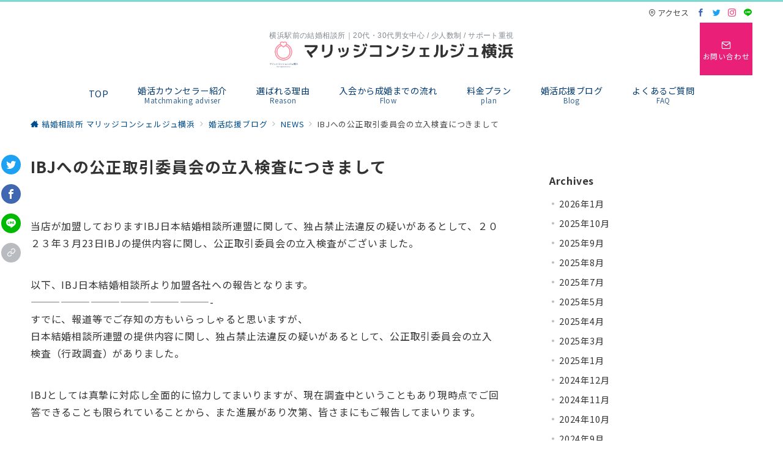

--- FILE ---
content_type: text/css
request_url: https://www.marriage-c-y.com/wp-content/themes/emanon-premium/style.css?ver=1.5.8.6
body_size: 37412
content:
@charset "UTF-8";

/*
Theme Name: Emanon Premium
Theme URI: https://wp-emanon.jp/emanon-premium/
Author: 株式会社イノ・コード
Author URI: https://innocord.co.jp/
Description: Emanon Premiumは、CTA機能からランディングページまで様々な集客機能を有したビジネス専用のテーマです。配色設定からレイアウトの変更、フロントページのデザインなどテーマカスタマイズから設定が可能です。
Version: 1.5.8.6
Tested up to: 6.1
Requires at least: 6.0
License: GNU General Public License v2 or later
License URI: http://www.gnu.org/licenses/gpl-2.0.html
Text Domain: emanon-premium
Tags: one-column, two-columns,left-sidebar, right-sidebar, theme-options, custom-colors, custom-menu, editor-style, featured-images, wide-blocks
*/

/**
 * [Object] foundation reset
 *
 * @since 1.5.8.6
 * @package Emanon Premium
 */
a, a:hover, a:visited, a:active, a:focus {
	text-decoration: none;
}
.c-link__underline,
.c-link__underline:hover,
.c-link__underline:visited,
.c-link__underline:active,
.c-link__underline:focus {
	text-decoration: underline;
}
a:active, a:hover {
	outline-width: 0;
}

/**
 * [Object] slick slide
 *
 * @since 1.0.0
 * @package Emanon Premium
 */

.slider-item {
	position: relative;
}

.slick-slider {
	display: block;
	position: relative;
	box-sizing: border-box;
	-webkit-user-select: none;
	-moz-user-select: none;
	-ms-user-select: none;
	user-select: none;
	-webkit-touch-callout: none;
	-khtml-user-select: none;
	-ms-touch-action: pan-y;
	touch-action: pan-y;
	-webkit-tap-highlight-color: transparent;
	overflow: hidden;
	z-index: 1;
}

.slick-list {
	position: relative;
	display: block;
	margin: 0;
	padding: 0;
	overflow: hidden;
	z-index: 1;
}

.slick-list:focus {
	outline: none;
}

.slick-list.dragging {
	cursor: pointer;
	cursor: hand;
}

.slick-arrow {
	position: absolute;
	top: 50%;
	transform: translateY(-50%);
	padding: 0;
	z-index: 1000;
}

.slick-prev,
.slick-next {
	width: 1.45pc;
	height: 1.45pc;
	border-color: #3f5973;
	border-style: solid;
	border-radius: 0;
	border-width: 3px 3px 0 0;
	background-color: transparent;
	transition: all 0.2s ease-in;
	cursor: pointer;
}

.slick-prev {
	transform: rotate(-135deg);
}

.slick-next {
	transform: rotate(45deg);
}

.slick-prev:hover,
.slick-next:hover {
	background: initial;
	opacity: 0.8;
}

.slick-prev:focus,
.slick-next:focus {
	outline: none;
}

.slick-dots {
	margin-top: 16px;
	text-align: center;
}

.slick-dots li {
	display: inline-block;
	margin: 0 4px;
}

.slick-dots button {
	position: relative;
	height: 3px ;
	width: 30px;
	line-height: 1;
	padding: 0;
	border: none;
	outline: none;
	border-radius: 3px;
	cursor: pointer;
	vertical-align: middle;
	box-shadow: none;
	text-indent: 100%;
	white-space: nowrap;
	overflow: hidden;
	background-color: #b8bcc0;
	-webkit-transition: all 0.3s ease;
	transition: all 0.3s ease;
}

/**
 * [font-face] icomoon
 *
 * @since 1.0.0
 * @package Emanon Premium
 */

[class^="icon-"], [class*="icon-"] {
	/* use !important to prevent issues with browser extensions that change fonts */
	font-family: "icomoon" !important;
	speak: none;
	font-style: normal;
	font-variant: normal;
	text-transform: none;
	line-height: 1;

	/* Better Font Rendering =========== */
	-webkit-font-smoothing: antialiased;
	-moz-osx-font-smoothing: grayscale;
}

.icon-triangle::before {
	content: "\e9bc";
}
.icon-train::before {
	content: "\e9bd";
}
.icon-portrait::before {
	content: "\e9be";
}
.icon-piano::before {
	content: "\e9bf";
}
.icon-park::before {
	content: "\e9c0";
}
.icon-mic::before {
	content: "\e9c1";
}
.icon-lunch_dining::before {
	content: "\e9c2";
}
.icon-luggage::before {
	content: "\e9c3";
}
.icon-error::before {
	content: "\e9c4";
}
.icon-checkroom::before {
	content: "\e9c5";
}
.icon-celebration::before {
	content: "\e9c6";
}
.icon-auto_awesome::before {
	content: "\e9c7";
}
.icon-database::before {
	content: "\e95f";
}
.icon-package::before {
	content: "\e9b9";
}
.icon-settings::before {
	content: "\e9ba";
}
.icon-tool::before {
	content: "\e9bb";
}
.icon-scissors::before {
	content: "\e995";
}
.icon-briefcase::before {
	content: "\e996";
}
.icon-users::before {
	content: "\e997";
}
.icon-tv::before {
	content: "\e998";
}
.icon-wifi::before {
	content: "\e999";
}
.icon-flag::before {
	content: "\e99a";
}
.icon-bell::before {
	content: "\e99d";
}
.icon-calendar::before {
	content: "\e99e";
}
.icon-compass::before {
	content: "\e99f";
}
.icon-cloud-drizzle::before {
	content: "\e9a0";
}
.icon-cloud-lightning::before {
	content: "\e9a1";
}
.icon-cloud-rain::before {
	content: "\e9a2";
}
.icon-cloud-snow::before {
	content: "\e9a3";
}
.icon-cloud::before {
	content: "\e9a4";
}
.icon-sun::before {
	content: "\e9a6";
}
.icon-sunrise::before {
	content: "\e9a7";
}
.icon-sunset::before {
	content: "\e9a8";
}
.icon-moon::before {
	content: "\e9a9";
}
.icon-wind::before {
	content: "\e9aa";
}
.icon-umbrella::before {
	content: "\e9ab";
}
.icon-eye::before {
	content: "\e9ac";
}
.icon-clipboard::before {
	content: "\e9ad";
}
.icon-file-text::before {
	content: "\e9ae";
}
.icon-file::before {
	content: "\e9af";
}
.icon-folder::before {
	content: "\e9b0";
}
.icon-camera::before {
	content: "\e9b1";
}
.icon-video::before {
	content: "\e9b2";
}
.icon-film::before {
	content: "\e9b3";
}
.icon-image::before {
	content: "\e9b4";
}
.icon-refresh-ccw::before {
	content: "\e9b5";
}
.icon-trending-down::before {
	content: "\e9b6";
}
.icon-trending-up::before {
	content: "\e9b7";
}
.icon-music::before {
	content: "\e9b8";
}
.icon-menu::before {
	content: "\e950";
}
.icon-controller::before {
	content: "\e91f";
}
.icon-palette::before {
	content: "\e904";
}
.icon-brush::before {
	content: "\e920";
}
.icon-hammer::before {
	content: "\e91d";
}
.icon-cake::before {
	content: "\e905";
}
.icon-diamond::before {
	content: "\e906";
}
.icon-storefront::before {
	content: "\e907";
}
.icon-menu-book::before {
	content: "\e908";
}
.icon-deck::before {
	content: "\e909";
}
.icon-bar::before {
	content: "\e90a";
}
.icon-restaurant::before {
	content: "\e90b";
}
.icon-big-pot::before {
	content: "\e912";
}
.icon-smoking-rooms::before {
	content: "\e90c";
}
.icon-smoke-free::before {
	content: "\e90d";
}
.icon-child-friendly::before {
	content: "\e90e";
}
.icon-globe::before {
	content: "\e98f";
}
.icon-flight::before {
	content: "\e90f";
}
.icon-bathtub::before {
	content: "\e910";
}
.icon-hotel::before {
	content: "\e911";
}
.icon-alarm::before {
	content: "\e921";
}
.icon-power-off::before {
	content: "\e913";
}
.icon-power::before {
	content: "\e914";
}
.icon-battery-full::before {
	content: "\e915";
}
.icon-watch::before {
	content: "\e916";
}
.icon-glasses::before {
	content: "\e917";
}
.icon-fitness::before {
	content: "\e918";
}
.icon-scale::before {
	content: "\e919";
}
.icon-t-shirt::before {
	content: "\e990";
}
.icon-dress::before {
	content: "\e91a";
}
.icon-key::before {
	content: "\e991";
}
.icon-work::before {
	content: "\e91b";
}
.icon-couch::before {
	content: "\e91c";
}
.icon-wc::before {
	content: "\e91e";
}
.icon-travel-walk::before {
	content: "\e992";
}
.icon-wheelchair::before {
	content: "\e922";
}
.icon-keyboard::before {
	content: "\e923";
}
.icon-table::before {
	content: "\e927";
}
.icon-thermometer::before {
	content: "\e993";
}
.icon-droplet::before {
	content: "\e924";
}
.icon-printer::before {
	content: "\e925";
}
.icon-close::before {
	content: "\e926";
}
.icon-arrow-down-left::before {
	content: "\e981";
}
.icon-arrow-down-right::before {
	content: "\e982";
}
.icon-arrow-up-left::before {
	content: "\e983";
}
.icon-arrow-up-right::before {
	content: "\e984";
}
.icon-plus::before {
	content: "\e985";
}
.icon-minus::before {
	content: "\e986";
}
.icon-check-circle1::before {
	content: "\e928";
}
.icon-check-square1::before {
	content: "\e929";
}
.icon-chevron-circle-left::before {
	content: "\e92a";
}
.icon-chevron-circle-right::before {
	content: "\e92b";
}
.icon-chevron-circle-up::before {
	content: "\e92c";
}
.icon-chevron-circle-down::before {
	content: "\e92d";
}
.icon-circle::before {
	content: "\e903";
}
.icon-circle-regular::before {
	content: "\e902";
}
.icon-dot-circle-solid::before {
	content: "\e900";
}
.icon-dot-circle-regular::before {
	content: "\e901";
}
.icon-seedling::before {
	content: "\e92e";
}
.icon-clover::before {
	content: "\e92f";
}
.icon-favorite-border::before {
	content: "\e930";
}
.icon-favorite::before {
	content: "\e93d";
}
.icon-question::before {
	content: "\e931";
}
.icon-question-circle::before {
	content: "\e932";
}
.icon-dollar-sign::before {
	content: "\e933";
}
.icon-yen-sign::before {
	content: "\e934";
}
.icon-credit-card::before {
	content: "\e935";
}
.icon-layout::before {
	content: "\e94d";
}
.icon-trash::before {
	content: "\e94e";
}
.icon-location::before {
	content: "\e994";
}
.icon-quote-right::before {
	content: "\e936";
}
.icon-quote-left::before {
	content: "\e937";
}
.icon-server::before {
	content: "\e938";
}
.icon-paw::before {
	content: "\e939";
}
.icon-security::before {
	content: "\e94f";
}
.icon-striped::before {
	content: "\e93a";
}
.icon-ribbon::before {
	content: "\e93b";
}
.icon-award::before {
	content: "\e93c";
}
.icon-trophy::before {
	content: "\e93e";
}
.icon-gift::before {
	content: "\e975";
}
.icon-coffee::before {
	content: "\e976";
}
.icon-office::before {
	content: "\e95d";
}
.icon-user::before {
	content: "\e961";
}
.icon-monitor::before {
	content: "\e95e";
}
.icon-laptop::before {
	content: "\e957";
}
.icon-mobile::before {
	content: "\e958";
}
.icon-tablet::before {
	content: "\e95a";
}
.icon-refresh-cw::before {
	content: "\e93f";
}
.icon-chevron-left::before {
	content: "\e940";
}
.icon-chevron-right::before {
	content: "\e941";
}
.icon-chevron-up::before {
	content: "\e942";
}
.icon-chevron-down::before {
	content: "\e943";
}
.icon-arrow-left::before {
	content: "\e944";
}
.icon-arrow-right::before {
	content: "\e945";
}
.icon-arrow-up::before {
	content: "\e946";
}
.icon-arrow-down::before {
	content: "\e947";
}
.icon-read-arrow-left::before {
	content: "\e948";
}
.icon-read-arrow-right::before {
	content: "\e94c";
}
.icon-corner-right-up::before {
	content: "\e949";
}
.icon-corner-left-down::before {
	content: "\e94a";
}
.icon-corner-up-left::before {
	content: "\e94b";
}
.icon-corner-down-right::before {
	content: "\e951";
}
.icon-search::before {
	content: "\e960";
}
.icon-arrow-left-circle::before {
	content: "\e952";
}
.icon-arrow-right-circle::before {
	content: "\e953";
}
.icon-arrow-up-circle::before {
	content: "\e954";
}
.icon-arrow-down-circle::before {
	content: "\e955";
}
.icon-check-circle::before {
	content: "\e956";
}
.icon-check-square::before {
	content: "\e959";
}
.icon-checkmark::before {
	content: "\ea10";
}
.icon-upload::before {
	content: "\e95b";
}
.icon-download::before {
	content: "\e95c";
}
.icon-chart-bar::before {
	content: "\e962";
}
.icon-stats-dots::before {
	content: "\e99b";
}
.icon-stats-bars::before {
	content: "\e99c";
}
.icon-chart-area::before {
	content: "\e963";
}
.icon-pie-chart::before {
	content: "\e964";
}
.icon-clock::before {
	content: "\e965";
}
.icon-hand-point-right::before {
	content: "\e966";
}
.icon-hand-point-down::before {
	content: "\e967";
}
.icon-bubbles::before {
	content: "\e970";
}
.icon-bubble-right::before {
	content: "\e968";
}
.icon-bubble-left::before {
	content: "\e96e";
}
.icon-edit::before {
	content: "\e969";
}
.icon-edit-2::before {
	content: "\e96a";
}
.icon-bookmark::before {
	content: "\e96b";
}
.icon-external-link::before {
	content: "\e96c";
}
.icon-link::before {
	content: "\e96d";
}
.icon-paperclip::before {
	content: "\e96f";
}
.icon-lock::before {
	content: "\e971";
}
.icon-mail::before {
	content: "\e972";
}
.icon-phone::before {
	content: "\e973";
}
.icon-send::before {
	content: "\e974";
}
.icon-smile::before {
	content: "\e9e1";
}
.icon-neutral::before {
	content: "\e9f7";
}
.icon-sad::before {
	content: "\e9e5";
}
.icon-star-empty::before {
	content: "\e9d7";
}
.icon-star-half::before {
	content: "\e9d8";
}
.icon-star-full::before {
	content: "\e9d9";
}
.icon-alert-triangle::before {
	content: "\e977";
}
.icon-alert-circle::before {
	content: "\e978";
}
.icon-x-circle::before {
	content: "\e979";
}
.icon-copyright::before {
	content: "\e97a";
}
.icon-shopping-cart::before {
	content: "\e97b";
}
.icon-truck::before {
	content: "\e97c";
}
.icon-qrcode::before {
	content: "\e97d";
}
.icon-insert-template::before {
	content: "\ea72";
}
.icon-grid::before {
	content: "\e97e";
}
.icon-share::before {
	content: "\e97f";
}
.icon-map-pin::before {
	content: "\e980";
}
.icon-sphere::before {
	content: "\e9c9";
}
.icon-lightbulb::before {
	content: "\e987";
}
.icon-home::before {
	content: "\e988";
}
.icon-rocket::before {
	content: "\e9a5";
}
.icon-crown::before {
	content: "\e989";
}
.icon-bullhorn::before {
	content: "\e98a";
}
.icon-twitter::before {
	content: "\ea96";
}
.icon-facebook-square::before {
	content: "\e98b";
}
.icon-facebook::before {
	content: "\ea90";
}
.icon-youtube-square::before {
	content: "\ea9d";
}
.icon-youtube::before {
	content: "\ea9e";
}
.icon-instagram::before {
	content: "\ea92";
}
.icon-hatena-square::before {
	content: "\e98c";
}
.icon-pocket::before {
	content: "\e98d";
}
.icon-line::before {
	content: "\e98e";
}
.icon-pinterest::before {
	content: "\ead1";
}
.icon-linkedin::before {
	content: "\eaca";
}
.icon-rss::before {
	content: "\ea9b";
}
.icon-wordpress::before {
	content: "\eab4";
}
.icon-hatena:before {
	content: "B!";
	font-family: "Quicksand","Arial",sans-serif;
	font-weight: bold;
}

	/* After =========== */
.icon-triangle-after::before {
	content: "\e9bc";
}
.icon-train-after::before {
	content: "\e9bd";
}
.icon-portrait-after::before {
	content: "\e9be";
}
.icon-piano-after::before {
	content: "\e9bf";
}
.icon-park-after::before {
	content: "\e9c0";
}
.icon-mic-after::before {
	content: "\e9c1";
}
.icon-lunch_dining-after::before {
	content: "\e9c2";
}
.icon-luggage-after::before {
	content: "\e9c3";
}
.icon-error-after::before {
	content: "\e9c4";
}
.icon-checkroom-after::before {
	content: "\e9c5";
}
.icon-celebration-after::before {
	content: "\e9c6";
}
.icon-auto_awesome-after::before {
	content: "\e9c7";
}
.icon-database-after::after {
	content: "\e95f";
}
.icon-package-after::after {
	content: "\e9b9";
}
.icon-settings-after::after {
	content: "\e9ba";
}
.icon-tool-after::after {
	content: "\e9bb";
}
.icon-scissors-after::after {
	content: "\e995";
}
.icon-briefcase-after::after {
	content: "\e996";
}
.icon-users-after::after {
	content: "\e997";
}
.icon-tv-after::after {
	content: "\e998";
}
.icon-wifi-after::after {
	content: "\e999";
}
.icon-flag-after::after {
	content: "\e99a";
}
.icon-bell-after::after {
	content: "\e99d";
}
.icon-calendar-after::after {
	content: "\e99e";
}
.icon-compass-after::after {
	content: "\e99f";
}
.icon-cloud-drizzle-after::after {
	content: "\e9a0";
}
.icon-cloud-lightning-after::after {
	content: "\e9a1";
}
.icon-cloud-rain-after::after {
	content: "\e9a2";
}
.icon-cloud-snow-after::after {
	content: "\e9a3";
}
.icon-cloud-after::after {
	content: "\e9a4";
}
.icon-sun-after::after {
	content: "\e9a6";
}
.icon-sunrise-after::after {
	content: "\e9a7";
}
.icon-sunset-after::after {
	content: "\e9a8";
}
.icon-moon-after::after {
	content: "\e9a9";
}
.icon-wind-after::after {
	content: "\e9aa";
}
.icon-umbrella-after::after {
	content: "\e9ab";
}
.icon-eye-after::after {
	content: "\e9ac";
}
.icon-clipboard-after::after {
	content: "\e9ad";
}
.icon-file-text-after::after {
	content: "\e9ae";
}
.icon-file-after::after {
	content: "\e9af";
}
.icon-folder-after::after {
	content: "\e9b0";
}
.icon-camera-after::after {
	content: "\e9b1";
}
.icon-video-after::after {
	content: "\e9b2";
}
.icon-film-after::after {
	content: "\e9b3";
}
.icon-image-after::after {
	content: "\e9b4";
}
.icon-refresh-ccw-after::after {
	content: "\e9b5";
}
.icon-trending-down-after::after {
	content: "\e9b6";
}
.icon-trending-up-after::after {
	content: "\e9b7";
}
.icon-music-after::after {
	content: "\e9b8";
}
.icon-menu-after::after {
	content: "\e950";
}
.icon-controller-after::after {
	content: "\e91f";
}
.icon-palette-after::after {
	content: "\e904";
}
.icon-brush-after::after {
	content: "\e920";
}
.icon-hammer-after::after {
	content: "\e91d";
}
.icon-cake-after::after {
	content: "\e905";
}
.icon-diamond-after::after {
	content: "\e906";
}
.icon-storefront-after::after {
	content: "\e907";
}
.icon-menu-book-after::after {
	content: "\e908";
}
.icon-deck-after::after {
	content: "\e909";
}
.icon-bar-after::after {
	content: "\e90a";
}
.icon-restaurant-after::after {
	content: "\e90b";
}
.icon-big-pot-after::after {
	content: "\e912";
}
.icon-smoking-rooms-after::after {
	content: "\e90c";
}
.icon-smoke-free-after::after {
	content: "\e90d";
}
.icon-child-friendly-after::after {
	content: "\e90e";
}
.icon-globe-after::after {
	content: "\e98f";
}
.icon-flight-after::after {
	content: "\e90f";
}
.icon-bathtub-after::after {
	content: "\e910";
}
.icon-hotel-after::after {
	content: "\e911";
}
.icon-alarm-after::after {
	content: "\e921";
}
.icon-power-off-after::after {
	content: "\e913";
}
.icon-power-after::after {
	content: "\e914";
}
.icon-battery-full-after::after {
	content: "\e915";
}
.icon-watch-after::after {
	content: "\e916";
}
.icon-glasses-after::after {
	content: "\e917";
}
.icon-fitness-after::after {
	content: "\e918";
}
.icon-scale-after::after {
	content: "\e919";
}
.icon-t-shirt-after::after {
	content: "\e990";
}
.icon-dress-after::after {
	content: "\e91a";
}
.icon-key-after::after {
	content: "\e991";
}
.icon-work-after::after {
	content: "\e91b";
}
.icon-couch-after::after {
	content: "\e91c";
}
.icon-wc-after::after {
	content: "\e91e";
}
.icon-travel-walk-after::after {
	content: "\e992";
}
.icon-wheelchair-after::after {
	content: "\e922";
}
.icon-keyboard-after::after {
	content: "\e923";
}
.icon-table-after::after {
	content: "\e927";
}
.icon-thermometer-after::after {
	content: "\e993";
}
.icon-droplet-after::after {
	content: "\e924";
}
.icon-printer-after::after {
	content: "\e925";
}
.icon-close-after::after {
	content: "\e926";
}
.icon-arrow-down-left-after::after {
	content: "\e981";
}
.icon-arrow-down-right-after::after {
	content: "\e982";
}
.icon-arrow-up-left-after::after {
	content: "\e983";
}
.icon-arrow-up-right-after::after {
	content: "\e984";
}
.icon-plus-after::after {
	content: "\e985";
}
.icon-minus-after::after {
	content: "\e986";
}
.icon-check-circle1-after::after {
	content: "\e928";
}
.icon-check-square1-after::after {
	content: "\e929";
}
.icon-chevron-circle-left-after::after {
	content: "\e92a";
}
.icon-chevron-circle-right-after::after {
	content: "\e92b";
}
.icon-chevron-circle-up-after::after {
	content: "\e92c";
}
.icon-chevron-circle-down-after::after {
	content: "\e92d";
}
.icon-circle-after::after {
	content: "\e903";
}
.icon-circle-regular-after::after {
	content: "\e902";
}
.icon-dot-circle-solid-after::after {
	content: "\e900";
}
.icon-dot-circle-regular-after::after {
	content: "\e901";
}
.icon-seedling-after::after {
	content: "\e92e";
}
.icon-clover-after::after {
	content: "\e92f";
}
.icon-favorite-border-after::after {
	content: "\e930";
}
.icon-favorite-after::after {
	content: "\e93d";
}
.icon-question-after::after {
	content: "\e931";
}
.icon-question-circle-after::after {
	content: "\e932";
}
.icon-dollar-sign-after::after {
	content: "\e933";
}
.icon-yen-sign-after::after {
	content: "\e934";
}
.icon-credit-card-after::after {
	content: "\e935";
}
.icon-layout-after::after {
	content: "\e94d";
}
.icon-trash-after::after {
	content: "\e94e";
}
.icon-location-after::after {
	content: "\e994";
}
.icon-quote-right-after::after {
	content: "\e936";
}
.icon-quote-left-after::after {
	content: "\e937";
}
.icon-server-after::after {
	content: "\e938";
}
.icon-paw-after::after {
	content: "\e939";
}
.icon-security-after::after {
	content: "\e94f";
}
.icon-striped-after::after {
	content: "\e93a";
}
.icon-ribbon-after::after {
	content: "\e93b";
}
.icon-award-after::after {
	content: "\e93c";
}
.icon-trophy-after::after {
	content: "\e93e";
}
.icon-gift-after::after {
	content: "\e975";
}
.icon-coffee-after::after {
	content: "\e976";
}
.icon-office-after::after {
	content: "\e95d";
}
.icon-user-after::after {
	content: "\e961";
}
.icon-monitor-after::after {
	content: "\e95e";
}
.icon-laptop-after::after {
	content: "\e957";
}
.icon-mobile-after::after {
	content: "\e958";
}
.icon-tablet-after::after {
	content: "\e95a";
}
.icon-refresh-cw-after::after {
	content: "\e93f";
}
.icon-chevron-left-after::after {
	content: "\e940";
}
.icon-chevron-right-after::after {
	content: "\e941";
}
.icon-chevron-up-after::after {
	content: "\e942";
}
.icon-chevron-down-after::after {
	content: "\e943";
}
.icon-arrow-left-after::after {
	content: "\e944";
}
.icon-arrow-right-after::after {
	content: "\e945";
}
.icon-arrow-up-after::after {
	content: "\e946";
}
.icon-arrow-down-after::after {
	content: "\e947";
}
.icon-read-arrow-left-after::after {
	content: "\e948";
}
.icon-read-arrow-right-after::after {
	content: "\e94c";
}
.icon-corner-right-up-after::after {
	content: "\e949";
}
.icon-corner-left-down-after::after {
	content: "\e94a";
}
.icon-corner-up-left-after::after {
	content: "\e94b";
}
.icon-corner-down-right-after::after {
	content: "\e951";
}
.icon-search-after::after {
	content: "\e960";
}
.icon-arrow-left-circle-after::after {
	content: "\e952";
}
.icon-arrow-right-circle-after::after {
	content: "\e953";
}
.icon-arrow-up-circle-after::after {
	content: "\e954";
}
.icon-arrow-down-circle-after::after {
	content: "\e955";
}
.icon-check-circle-after::after {
	content: "\e956";
}
.icon-check-square-after::after {
	content: "\e959";
}
.icon-checkmark-after::after {
	content: "\ea10";
}
.icon-upload-after::after {
	content: "\e95b";
}
.icon-download-after::after {
	content: "\e95c";
}
.icon-chart-bar-after::after {
	content: "\e962";
}
.icon-stats-dots-after::after {
	content: "\e99b";
}
.icon-stats-bars-after::after {
	content: "\e99c";
}
.icon-chart-area-after::after {
	content: "\e963";
}
.icon-pie-chart-after::after {
	content: "\e964";
}
.icon-clock-after::after {
	content: "\e965";
}
.icon-hand-point-right-after::after {
	content: "\e966";
}
.icon-hand-point-down-after::after {
	content: "\e967";
}
.icon-bubbles-after::after {
	content: "\e970";
}
.icon-bubble-right-after::after {
	content: "\e968";
}
.icon-bubble-left-after::after {
	content: "\e96e";
}
.icon-edit-after::after {
	content: "\e969";
}
.icon-edit-2-after::after {
	content: "\e96a";
}
.icon-bookmark-after::after {
	content: "\e96b";
}
.icon-external-link-after::after {
	content: "\e96c";
}
.icon-link-after::after {
	content: "\e96d";
}
.icon-paperclip-after::after {
	content: "\e96f";
}
.icon-lock-after::after {
	content: "\e971";
}
.icon-mail-after::after {
	content: "\e972";
}
.icon-phone-after::after {
	content: "\e973";
}
.icon-send-after::after {
	content: "\e974";
}
.icon-smile-after::after {
	content: "\e9e1";
}
.icon-neutral-after::after {
	content: "\e9f7";
}
.icon-sad-after::after {
	content: "\e9e5";
}
.icon-star-empty-after::after {
	content: "\e9d7";
}
.icon-star-half-after::after {
	content: "\e9d8";
}
.icon-star-full-after::after {
	content: "\e9d9";
}
.icon-alert-triangle-after::after {
	content: "\e977";
}
.icon-alert-circle-after::after {
	content: "\e978";
}
.icon-x-circle-after::after {
	content: "\e979";
}
.icon-copyright-after::after {
	content: "\e97a";
}
.icon-shopping-cart-after::after {
	content: "\e97b";
}
.icon-truck-after::after {
	content: "\e97c";
}
.icon-qrcode-after::after {
	content: "\e97d";
}
.icon-insert-template-after::after {
	content: "\ea72";
}
.icon-grid-after::after {
	content: "\e97e";
}
.icon-share-after::after {
	content: "\e97f";
}
.icon-map-pin-after::after {
	content: "\e980";
}
.icon-sphere-after::after {
	content: "\e9c9";
}
.icon-lightbulb-after::after {
	content: "\e987";
}
.icon-home-after::after {
	content: "\e988";
}
.icon-rocket-after::after {
	content: "\e9a5";
}
.icon-crown-after::after {
	content: "\e989";
}
.icon-bullhorn-after::after {
	content: "\e98a";
}
.icon-twitter-after::after {
	content: "\ea96";
}
.icon-facebook-square-after::after {
	content: "\e98b";
}
.icon-facebook-after::after {
	content: "\ea90";
}
.icon-youtube-square-after::after {
	content: "\ea9d";
}
.icon-youtube-after::after {
	content: "\ea9e";
}
.icon-instagram-after::after {
	content: "\ea92";
}
.icon-hatena-square-after::after {
	content: "\e98c";
}
.icon-pocket-after::after {
	content: "\e98d";
}
.icon-line-after::after {
	content: "\e98e";
}
.icon-pinterest-after::after {
	content: "\ead1";
}
.icon-linkedin-after::after {
	content: "\eaca";
}
.icon-rss-after::after {
	content: "\ea9b";
}
.icon-wordpress-after::after {
	content: "\eab4";
}
.icon-hatena-after::after {
	content: "B!";
	font-family: "Quicksand","Arial",sans-serif;
	font-weight: bold;
}

/**
 * [Foundation] Wordpress widget
 *
 * @since 1.0.0
 * @package Emanon Premium
 */

/* ------ Widget select ------ */
.widget select {
	width: 100%;
	height: 34px;
	padding-top: 0;
	padding-bottom: 0;
	padding-right: 12px;
	padding-left: 12px;
	color: #828990;
}

/* ------ Widget textwidget  ------ */
.textwidget p {
	margin-top: 8px;
	margin-bottom: 8px;
}

.textwidget p:first-child {
	margin-top: 0;
}

.textwidget p:last-child {
	margin-bottom: 0;
}

/* ------ Widget media gallery  ------ */
.gallery {
	display: flex;
	justify-content: space-between;
}

.gallery-item {
	position: relative;
	height: 100%;
	overflow: hidden;
}

.gallery-item .gallery-icon {
	overflow: hidden;
}

.gallery-item .gallery-icon a img {
	display: inline-block;
	transform: scale(1);
	transition: all 0.3s ease;
	overflow: hidden;
}

.gallery-item .gallery-icon a:hover img {
	transform: scale(1.1);
}

.gallery-item figcaption {
	margin-top: 4px;
	margin-bottom: 8px;
	text-align: center;
	font-size: 0.72727rem;
	color: #484848;
}
/* ------ Widget calendar ------ */
.wp-calendar-table {
	width: 100%;
	text-align: center;
}

.wp-calendar-tabler caption {
	padding-bottom: 4px;
	letter-spacing: 0.04em;
	font-weight: bold;
}

.wp-calendar-table thead th {
	font-weight: 500;
}

.wp-calendar-table th,
.wp-calendar-table td {
	padding: 4px;
	border: solid 1px #e5e7e8;
	font-size: 0.8rem;
}

.wp-calendar-table #today {
	font-weight: bold;
}

.wp-calendar-nav {
	display: flex;
	justify-content: space-between;
}

.wp-calendar-nav-prev a,
.wp-calendar-nav-next a {
	display: block;
	font-size: 0.88889rem;
	transition: all 0.3s ease;
	text-decoration: none;
}

.wp-calendar-nav-next:hover a {
	transform: translateX(4px);
	text-decoration: none;
}

.wp-calendar-nav-prev:hover a {
	transform: translateX(-4px);
	text-decoration: none;
}

/* ------ Widget recent comments ------ */
.widget_recent_comments .recentcomments {
	display: block;
	padding-bottom: 8px;
	transition: all 0.3s ease;
}

.widget_recent_comments .recentcomments:hover {
	transform: translateX(4px);
}

.widget_recent_comments .recentcomments:last-child{
	padding-bottom: 0;
}

/* ------ Widget tagcloud posts ------ */
.tagcloud a {
	display: inline-block;
	margin-right: 4px;
	margin-top: 8px;
	margin-bottom: 4px;
	padding-top: 2px;
	padding-bottom: 2px;
	padding-right: 16px;
	padding-left: 16px;
	border-radius: 30px;
	line-height: 1.8;
	transition: all 0.3s ease;
	border: solid 1px #e5e7e8;
	letter-spacing: 0.04em;
	text-decoration: none;
	font-size: 0.72727rem !important;
	color: #484848;
}

.tagcloud a::before {
	margin-right: 4px;
	content: "#";
}

/* ------ Widget nav menu ------ */
.widget_nav_menu .menu-item a {
	display: block;
	position: relative;
	line-height: 32px;
    text-decoration: none;
	transition: all 0.3s ease;
}

.widget_nav_menu .menu-item a:hover {
	transform: translateX(4px);
}

.widget_nav_menu .menu-item [class^="icon-"] {
	padding-right: 4px;
	font-size: 0.8em;
}

.widget_nav_menu .sub-menu {
	font-size: 0.88889rem;
}

.widget_nav_menu .sub-menu .menu-item {
	border-bottom: none;
	font-size: 0.88889rem;
	opacity: 0.9;
}

.widget_nav_menu .sub-menu .menu-item:last-child {
	padding-bottom: 0;
}

.widget_nav_menu .menu-description {
	padding-left: 8px;
	font-weight: 200;
	opacity: 0.8;
}

/* ------ Widget categories ------ */
.widget_categories .cat-item a {
	display: block;
	position: relative;
	line-height: 32px;
    text-decoration: none;
}

.widget_categories .cat-item a .count {
	position: absolute;
	top: 50%;
	right: 0;
	transform: translateY(-50%);
	line-height: 18px;
	min-width: 20px;
	border: solid 1px #e5e7e8;
	text-align: center;
	transition: all 0.3s ease;
	font-size: 0.66667rem;
	color: #828990;
}

.widget_categories .cat-item > a:hover {
	transform: translateX(4px);
}

.widget_categories .cat-item > a:hover .count {
	border: solid 1px #b8bcc0;
}

.widget_categories .children .cat-item {
	line-height: 1.8;
	font-size: 0.88889rem;
	opacity: 0.9;
}

.l-footer__inner .widget_categories .cat-item a .count {
	background-color: #e5e7e8;
	color: #333;
}

.l-footer__inner .widget_categories .cat-item > a:hover .count {
	background-color: #b8bcc0;
}

/* ------ Widget archive ------ */
.widget_archive li a {
	display: block;
	position: relative;
	line-height: 32px;
    text-decoration: none;
}

.widget_archive li a .count {
	position: absolute;
	top: 50%;
	right: 0;
	transform: translateY(-50%);
	line-height: 18px;
	min-width: 20px;
	border: solid 1px #e5e7e8;
	text-align: center;
	transition: all 0.3s ease;
	font-size: 0.66667rem;
	color: #828990;
}

.widget_archive li > a:hover {
	transform: translateX(4px);
}

.widget_archive li > a:hover .count {
	border: solid 1px #b8bcc0;
}

.l-footer__inner .widget_archive li a .count {
	background-color: #e5e7e8;
	color: #333;
}

.l-footer__inner .widget_archive li > a:hover .count {
	background-color: #b8bcc0;
}

/* ------ Widget recent | Widget pages ------ */
.widget_recent_entries li,
.widget_pages .page_item {
	position: relative;
	margin-bottom: 8px;
}

.widget_recent_entries li:last-child,
.widget_pages .page_item:last-child {
	margin-bottom: 0;
}

.widget_recent_entries li a,
.widget_recent_entries li .post-date,
.widget_pages .page_item a {
	display: block;
	transition: all 0.3s ease;
    text-decoration: none;
}

.widget_recent_entries li a:hover,
.widget_recent_entries li a:hover + .post-date,
.widget_pages .page_item a:hover {
	transform: translateX(4px)
}

.widget_recent_entries .post-date {
	font-size: 0.72727rem;
	color: #828990;
}

.widget_pages .page_item .children:first-child {
	margin-bottom: 8px;
}

.widget_pages .page_item .children .page_item {
	margin-bottom: 0;
	padding-top: 8px;
	padding-bottom: 0;
	padding-left: 12px;
	border-bottom: none;
	font-size: 0.88889rem;
}

/* ------ Widget meta ------ */
.widget_meta li a {
	display: block;
	line-height: 32px;
	transition: all 0.3s ease;
    text-decoration: none;
}

.widget_meta li a:hover {
	transform: translateX(4px)
}

.widget_meta li a::before {
	opacity: 0.7;
}

.widget_meta li a:hover::before {
	visibility: visible;
	left: -14px;
	opacity: 1;
}

/**
 * [Foundation] Wordpress
 *
 * @since 1.0.0
 * @package Emanon Premium
 */

/* Alignments */
.alignleft {
	float: left;
	margin-right: 1rem;
}

.alignright {
	float: right;
	margin-left: 1rem;
}

.aligncenter {
	clear: both;
	display: block;
	margin-left: auto !important;
	margin-right: auto !important;
}

.alignwide {
	clear: both;
}

.alignleft::after,
.alignright::after {
	content: "";
	display: block;
	clear: both;
}

/* Accessibility */
.screen-reader-text {
	position: absolute !important;
	clip: rect(1px, 1px, 1px, 1px);
	height: 1px;
	width: 1px;
	overflow: hidden;
	word-wrap: normal !important;
}

.screen-reader-text:focus {
	clip: auto !important;
	clip-path: none;
	display: block;
	padding: 8px 16px;
	height: auto;
	width: auto;
	line-height: normal;
	border-radius: 3px;
	box-shadow: 0 0 2px 2px rgba(0, 0, 0, 0.6);
	text-decoration: none;
	background-color: #f1f1f1;
	color: #21759b;
	z-index: 100000;/* Above WP toolbar. */
}

/* Gallery */
.gallery-caption {
	display: block;
	font-size: 0.8rem;
}

/* Comment */
.comment-area {
	margin-top: 48px;
}

.comment-title {
	font-size: 1.14286rem;
	font-weight: bold;
}

.comment-title .icon-bubbles {
	padding-right: 8px;
}

.comment-meta {
	margin: 0 0 16px 0;
}

.comment-meta a {
	text-decoration: none;
	color: #333;
}

.comment-meta cite {
	font-style: normal;
}

.comment-date {
	display: block;
	margin-top: 8px;
	color: #484848;
	font-size: 0.72727rem;
}

.comment-edit {
	text-align: right;
}

.comment-edit-link {
	font-size: 0.72727rem;
}

.comment-text {
	overflow: hidden;
	font-size: 0.88889rem;
}

.comment-text > :not(h1):not(h2):not(h3):not(h4):not(h5):not(h6) {
	margin-bottom: 32px;
}

.comment-text > h2 {
	margin-top: 56px;
	margin-bottom: 32px;
	line-height: 1.6;
}

.comment-text > h3 {
	margin-top: 48px;
	margin-bottom: 32px;
	line-height: 1.33333;
}

.comment-text > h4 {
	margin-top: 40px;
	margin-bottom: 1.5rem;
	line-height: 1.14286;
}

.comment-text > h5 {
	margin-top: 12px;
	margin-bottom: 12px;
	line-height: 1.14286;
}

.comment-text > h6 {
	margin-top: 12px;
	margin-bottom: 12px;
	line-height: 1.14286;
}

.comment-text ul,
.comment-text ol {
	padding-left: 16px;
}

.comment-text ul {
	list-style: disc;
}

.comment-text ul ul {
	list-style-type: circle;
}

.comment-text ol {
	list-style: decimal;
}

.comment-text li {
	line-height: 2;
}

.comment-text li > ul,
.comment-text li > ol {
	padding-left: 24px;
}

.comment-text dt {
	font-weight: 700;
}

.comment-text dd {
	margin-bottom: 16px;
}

.comment {
	margin-top: 16px;
	padding: 16px 0;
	border-top: 1px solid #e5e7e8;
}

.comment:first-child {
	border-top: none;
}

.comment-author img {
	float: left;
	width: 60px;
	height: 60px;
	margin-right: 24px;
	border-radius: 50%;
}

.comment-reply {
	float: right;
	font-size: 0.72727rem;
}

.comment-reply a,
.comment-reply a:hover {
	text-decoration: none;
	color: #fff
}

.comment-reply-link {
	padding: 4px 8px;
	border-radius: 3px;
}

.children .comment-author img {
	width: 48px;
	height: 48px;
}

.comment .children {
	position: relative;
	margin: 16px 0 0 20px;
}

.comment .children .comment {
	margin-bottom: 16px;
}

.comment .children .comment::before {
	position: absolute;
	top: 12px;
	left: -20px;
	content: "\e951";
	font-family: "icomoon";
	color: #b8bcc0;
}

.bypostauthor .cite {
	border: 1px solid #b8bcc0;
}

.comment-reply-title {
	font-size: 1rem
}

.comment-form {
	padding: 16px 0;
}

.comment-form .required {
	font-size: 0.72727rem;
	color: #dc3545;
}

.comment-page-link {
	margin-bottom: 1em;
	padding-bottom: 1em;
	text-align: center;
}

.logged-in-as {
	margin-bottom: 16px;
}

.comment-respond label {
	margin-top: 8px;
	margin-bottom: 8px;
	font-size: 0.72727rem;
}

.comment-notes {
	margin-bottom: 16px;
	font-size: 0.72727rem;
}

.comment-form-cookies-consent {
	margin-bottom: 16px;
	font-size: 0.72727rem;
}

.comment-form-cookies-consent input {
	margin-right: 4px;
}

.comment-form-comment textarea {
	margin-bottom: 16px;
	width: 100%;
	font-size: 1rem
}

.comment-form input[type="text"],
.comment-form input[type="email"] {
	margin-bottom: 16px;
	width: 100%;
}

.comment-form #siteguard_captcha {
	margin-bottom: 16px;
	width: 15%;
}

.comment-rating {
	margin-bottom: 16px;
}

.comment-rating label {
	margin-right: 4px;
}

/**
 * [Foundation] Wordpress block
 *
 * @since 1.0.0
 * @package Emanon Premium
 */

/* 見出し */
h1.has-background,
h2.has-background,
h3.has-background,
h4.has-background,
h5.has-background,
h6.has-background {
	padding-right: 16px;
	padding-left: 16px;
	padding-top: 8px;
	padding-bottom: 8px;
	border-radius: 3px;
}

/* 段落 */
p.has-background:not([class*="is-style-paragraph__"]) {
	padding-right: 16px;
	padding-left: 16px;
	padding-top: 8px;
	padding-bottom: 8px;
	border-radius: 3px;
}

/* 区切り */
.wp-block-separator {
	border-top: none;
	border-bottom: none;
	height: 2px;
}

.wp-block-separator:not(.is-style-dots):not(.is-style-wide):not(.alignwide) {
	left: auto;
	width: 215px;
}

.wp-block-separator.is-style-dots:before {
	padding-left: 1.3em;
}

/* 埋め込み */
.wp-block-embed {
	margin: auto;
	max-width: 100%;
}

.wp-block-embed.alignleft {
	margin-right: 1rem;
}

.wp-block-embed.alignright {
	margin-left: 1rem;
}

.wp-block-embed iframe {
	max-width: 100%;
}

.alignwide.wp-block-embed,
.alignfull.wp-block-embed {
	max-width: 100%;
}

/* タブレット未満 */
@media screen and (max-width: 599px) {
.wp-block-embed  blockquote {
	padding: 0;
}
}

/* タブレット［小］ */
@media screen and (min-width: 600px) {
.wp-block-embed {
	max-width: 480px;
}

.wp-block-embed__wrapper .twitter-tweet {
	max-width: 480px !important;
}

.wp-block-embed-wordpres {
	text-align: center;
}

.twitter-tweet-rendered {
	margin-right: auto !important;
	margin-left: auto !important;
}
}

/* iframeのaspect比率 */
.wp-embed-aspect-4-3 .wp-block-embed__wrapper {
	position: relative;
	width: 100%;
	height: 0;
	padding-bottom: 56.25%;
}

.wp-embed-aspect-16-9 .wp-block-embed__wrapper {
	position: relative;
	width: 100%;
	height: 0;
	padding-bottom: 56.25%;
}

.wp-embed-aspect-9-16 .wp-block-embed__wrapper {
	position: relative;
	width: 100%;
	height: 0;
	padding-bottom: 75%;
}

.wp-block-embed-slideshare.wp-embed-aspect-1-1 .wp-block-embed__wrapper {
	position: relative;
	width: 100%;
	height: 0;
	padding-bottom: 56.25%;
}

.wp-embed-aspect-4-3 .wp-block-embed__wrapper iframe,
.wp-embed-aspect-9-16 .wp-block-embed__wrapper iframe,
.wp-embed-aspect-16-9 .wp-block-embed__wrapper iframe,
.wp-block-embed-slideshare.wp-embed-aspect-1-1 .wp-block-embed__wrapper iframe {
	position: absolute;
	top: 0;
	left: 0;
	width: 100%;
	height: 100%;
}

/* 検索*/
.wp-block-search .wp-block-search__label {
	display: block;
	margin-bottom: 8px;
	letter-spacing: 0.1em;
	font-size: 0.88889rem;
}

.wp-block-search .wp-block-search__input {
	height: 32px;
	outline: 0;
}

.wp-block-search .wp-block-search__button {
	padding: 0;
	letter-spacing: 0.1em;
	font-size: 0.72727rem;
	border: 1px solid #b8bcc0;
	box-shadow: none;
	width: 60px;
}

.wp-block-search .wp-block-search__button svg {
	transform: rotateY( 180deg );
	height: 22px;
}

.wp-block-search__button-outside .wp-block-search__input {
	border-radius: 3px;
	background-color: #fff;
	border: 1px solid #b8bcc0;
}

.wp-block-search__button-outside .wp-block-search__button {
	position: relative;
	height: 32px;
	border-radius: 3px;
	transition: all 0.2s ease-in;
}

.wp-block-search.wp-block-search__button-inside .wp-block-search__inside-wrapper {
	padding: 4px;
	border-radius: 3px;
	background-color: #fff;
	border: 1px solid #b8bcc0;
}

.wp-block-search.wp-block-search__button-inside .wp-block-search__inside-wrapper .wp-block-search__input {
    border-radius: 0;
    border: none;
}

.wp-block-search__button-inside .wp-block-search__button {
	border-radius: 3px;
}

/* コード */
.wp-block-code {
	padding: 16px;
	background-color: #eeeff0;
	border: 1px solid #e5e7e8;
	border-radius: 3px;
	line-height: 1.8;
	font-size: 0.88889rem;
	color: #484848;
	overflow: auto;
}

/* カバー */
.wp-block-cover__inner-container >:first-child{
	margin-top: 0;
}

.wp-block-cover__inner-container >* {
	margin-top: 16px;
}

.wp-block-cover__inner-container > h1,
.wp-block-cover__inner-container > h2,
.wp-block-cover__inner-container > h3,
.wp-block-cover__inner-container > h4,
.wp-block-cover__inner-container > h5,
.wp-block-cover__inner-container > h6 {
	margin-top: 16px;
}

/* プルクオート */
.wp-block-pullquote {
	position: relative;
	margin-left: 16px;
	margin-right: 16px;
	margin-bottom: 0 !important;
	padding: 0 !important
}

.wp-block-pullquote p {
	line-height: 1.8;
	font-size: 0.88889rem !important;
}

.wp-block-pullquote cite {
	text-align: center;
}

.wp-block-pullquote blockquote::after {
	content: "\e936";
	position: absolute;
	right: 6px;
	bottom: 14px;
	font-family: "icomoon";
	font-size: 0.88889rem;
	color: #828990;
}

.wp-block-pullquote.is-style-default {
	border-top: 2px solid #e5e7e8;
	border-bottom: 2px solid #e5e7e8;
	text-align: left;
}

.wp-block-pullquote.is-style-solid-color {
	background-color: #f8f8f8;
	text-align: left;
}

.wp-block-pullquote.is-style-solid-color blockquote {
	max-width: 100%;
}

/* 引用 */
.wp-block-quote {
	margin-left: 8px;
	margin-right: 8px;
	margin-bottom: 0;
	padding-top: 24px;
	padding-bottom: 24px;
	padding-right: 32px;
	padding-left: 32px;
	background-color: #f8f8f8;
	border-radius: 3px;
}

@media screen and (min-width: 600px) {
.wp-block-quote {
	margin-left: 16px;
	margin-right: 16px;
}
}

/* 整形済みテキスト */
.wp-block-preformatted {
	margin-left: 8px;
	margin-right: 8px;
	margin-bottom: 0;
	padding-top: 24px;
	padding-bottom: 24px;
	padding-right: 32px;
	padding-left: 32px;
	background-color: #f8f8f8;
	border: solid 1px #e5e7e8;
	border-radius: 3px;
	font-size: 0.88889rem;
}

@media screen and (min-width: 600px) {
.wp-block-preformatted {
	margin-left: 16px;
	margin-right: 16px;
}
}

/* 画像 */
.wp-block-image {
	margin-bottom: 0 !important;
	text-align: center;
}

.wp-block-image::after {
	content: "";
	display: block;
	clear: both;
}

.wp-block-image.alignleft {
    float: left;
    margin: 0.5em 1em 0.5em 0 !important;
}

.wp-block-image.alignright {
    float: right;
    margin: 0.5em 0 0.5em 1em !important;
}

.wp-block-image.aligncenter {
    margin-left: auto;
    margin-right: auto;
}

.article-body > .wp-block-image {
	margin-top: 40px;
	text-align: center;
}

figure.wp-block-image {
	padding-top: 8px;
	padding-bottom: 8px;
}

/* テーブルブロック */
.article-body > .wp-block-table {
	margin: 40px 0 0;
}

/* キャプション */
.wp-block-image figcaption,
.wp-block-video figcaption,
.wp-block-table figcaption {
	margin-top: 4px;
	margin-bottom: 8px;
	text-align: center;
	font-size: 0.72727rem;
	color: #484848;
}

/* ファイル */
.wp-block-file .wp-block-file__button {
	position: relative;
	display: inline-block;
	padding-top: 6px;
	padding-bottom: 6px;
	padding-right: 24px;
	padding-left: 24px;
	text-align: center;
	letter-spacing: 0.04em;
	cursor: pointer;
	transition: all 0.3s ease;
}

.wp-block-file .wp-block-file__button::before {
	display: inline-block;
	content: "\e95c";
	font-family: "icomoon";
	margin-right: 0.5em;
}

.wp-block-file > a:not(.wp-block-file__button) {
	text-decoration: underline;
	transition: all 0.3s ease;
}

/* メディアとテキスト */
.wp-block-media-text .wp-block-media-text__content {
	padding-left: 16px;
	padding-right: 0;
}

.wp-block-media-text.has-background .wp-block-media-text__content {
	padding-top: 16px;
	padding-bottom: 16px;
	padding-right: 16px;
}

.wp-block-media-text.has-media-on-the-right .wp-block-media-text__content {
	padding-left: 0;
	padding-right: 16px;
}

.wp-block-media-text.has-background.has-media-on-the-right .wp-block-media-text__content {
	padding-left: 16px;
}

@media screen and (max-width: 600px) {
.wp-block-media-text:not(.has-background).is-stacked-on-mobile .wp-block-media-text__content {
	padding-top: 16px;
	padding-bottom: 16px;
	padding-left: 0;
	padding-right: 0;
}
}

.wp-block-media-text__content >:first-child {
	margin-top: 0;
}

.wp-block-media-text__content >* {
	margin-top: 16px;
}

.wp-block-media-text__content > h1,
.wp-block-media-text__content > h2,
.wp-block-media-text__content > h3,
.wp-block-media-text__content > h4,
.wp-block-media-text__content > h5,
.wp-block-media-text__content > h6 {
	margin-top: 16px;
}

@media screen and (max-width: 600px) {
.wp-block-media-text h1,
.wp-block-media-text h2,
.wp-block-media-text h3,
.wp-block-media-text h4 {
	font-size: 1rem;
}
}

/* 最新の投稿 */
.wp-block-latest-posts li {
	margin-bottom: 8px;
}

.wp-block-latest-posts li:last-child {
	margin-bottom: 0;
}

.wp-block-latest-posts.is-grid li {
	margin-right: 0;
	margin-left: 0;
	margin-top: 0;
	margin-bottom: 8px;
}

.wp-block-latest-posts.is-grid li:last-child {
	margin-bottom: 0;
}

@media screen and (min-width: 600px) {
.wp-block-latest-posts.is-grid li {
	margin-right: 16px;
	margin-left: 0;
	margin-bottom: 16px;
}

.wp-block-latest-posts.columns-2 li:nth-of-type(2n),
.wp-block-latest-posts.columns-3 li:nth-of-type(3n),
.wp-block-latest-posts.columns-4 li:nth-of-type(4n),
.wp-block-latest-posts.columns-5 li:nth-of-type(5n),
.wp-block-latest-posts.columns-6 li:nth-of-type(6n) {
	margin-right: 0;
}

.wp-block-latest-posts.is-grid {
	margin-right: -16px !important;
}
}

.wp-block-latest-posts a {
	display: block;
	transition: all 0.3s ease;
    text-decoration: none;
}

.wp-block-latest-posts__post-title {
	margin-bottom: 4px;
	line-height: 1.4;
	letter-spacing: 0.04em;
	font-size: 0.88889rem;
	color: #333;
}

.wp-block-latest-posts.is-grid .wp-block-latest-posts__post-title {
	margin-top: 8px;
	margin-bottom: 16px;
}

.wp-block-latest-posts__featured-image {
	margin-bottom: 8px;
	overflow: hidden;
}

.wp-block-latest-posts__featured-image:last-child {
	margin-bottom: 0;
}

.wp-block-latest-posts__featured-image img {
	transform: scale(1);
	transition: all 0.3s ease;
	vertical-align: bottom;
}

.wp-block-latest-posts__list li:hover .wp-block-latest-posts__featured-image img {
	transform: scale(1.1);
}

.wp-block-latest-posts__post-author,
.wp-block-latest-posts__post-date {
	letter-spacing: 0.04em;
	font-size: 0.72727rem;
	color: #828990;
}

.wp-block-latest-posts__post-excerpt {
	margin-top: 4px;
	margin-bottom: 0;
	line-height: 1.5;
	font-size: 0.72727rem;
	color: #484848;
}

/* クエリーループ */
.wp-block-post-template li {
	list-style: none;
}

.wp-block-post a:not(:hover) {
	color: inherit;
}

.wp-block-post-featured-image {
	position: relative;
	overflow: hidden;
}

.wp-block-post-featured-image img {
	display: inline-block;
	transform: scale(1);
	transition: all 0.3s ease;
	vertical-align: bottom;
}

.wp-block-post:hover .wp-block-post-featured-image img {
	transform: scale(1.1);
}

.wp-block-post-title {
	margin-bottom: 4px;
}

.wp-block-post-date {
	margin-bottom: 4px;
	letter-spacing: 0.04em;
	font-size: 0.72727rem;
	color: #828990;
}

.has-background.wp-block-post-date {
	display: inline-block;
	padding: 2px 4px;
	border-radius: 4px;
}

.wp-block-post-excerpt__excerpt {
	margin-top: 12px;
	line-height: 1.5;
	font-size: 0.72727rem;
	color: #484848;
}

.wp-block-post-excerpt__more-text {
	margin-top: 16px;
	font-size: 0.72727rem;
}

.wp-block-post-excerpt__more-text::after {
	position: relative;
	content: "\e94c";
	left: 1rem;
	font-family: 'icomoon';
	transition: all 0.3s ease;
}

.wp-block-post-excerpt__more-text:hover::after {
	left: 1.16rem;
}

.wp-block-query-pagination {
	margin-top: 16px;
}

.wp-block-query-pagination-previous,
.wp-block-query-pagination-next {
	font-size: 0.72727rem;
	color: #484848;
}

.wp-block-query-pagination-previous-arrow {
	position: relative;
	left: 0;
	transition: all 0.2s ease-in;
}

.wp-block-query-pagination-next-arrow {
	position: relative;
	right: 0;
	transition: all 0.2s ease-in;
}

.wp-block-query-pagination-previous:hover .wp-block-query-pagination-previous-arrow {
	left: -0.7ch;
	transition: all 0.2s ease-in;
}

.wp-block-query-pagination-next:hover .wp-block-query-pagination-next-arrow {
	right: -0.7ch;
	transition: all 0.2s ease-in;
}

/* カラムレイアウト */
.wp-block-columns {
	margin-bottom: 0;
}

.wp-block-column.is-vertically-aligned-top,
.wp-block-column.is-vertically-aligned-center {
	margin-top: 0;
}

/* RSS */
.wp-block-rss__item:not(:last-child) {
	margin-bottom: 12px;
}

.wp-block-rss__item-title a {
	display: block;
	transition: all 0.3s ease;
    text-decoration: none;
}

.wp-block-rss__item-title:hover a {
	transform: translateX(4px);
    text-decoration: none;
}

.wp-block-rss__item-author,
.wp-block-rss__item-publish-date {
	margin-top: 4px;
	letter-spacing: 0.04em;
	font-size: 0.72727rem;
	color: #828990;
}

.wp-block-rss__item-excerpt {
	margin-top: 8px;
	font-size: 0.88889rem;
	color: #484848;
}

/* タグ */
.wp-block-tag-cloud .tag-cloud-link {
	display: inline-block;
	margin-right: 4px;
	margin-top: 8px;
	margin-bottom: 4px
}

.wp-block-tag-cloud a,
.wp-block-tag-cloud.is-style-outline a {
	display: block;
	padding-top: 2px;
	padding-bottom: 2px;
	padding-right: 16px;
	padding-left: 16px;
	border-radius: 30px;
	line-height: 1.8;
	transition: all 0.3s ease;
	letter-spacing: 0.02em;
	text-decoration: none;
	font-size: 0.72727rem !important;
	color: #828990;
}

.wp-block-tag-cloud a {
	border: solid 1px #e5e7e8;
    text-decoration: none;
}

.wp-block-tag-cloud.is-style-outline a {
	border: solid 2px #e5e7e8;
    text-decoration: none;
}

.wp-block-tag-cloud .tag-cloud-link::before {
	margin-right: 2px;
	content: "#";
}

/* コメント一覧 */
.wp-block-latest-comments__comment {
	display: block;
	padding-bottom: 8px;
	line-height: 1.4;
	transition: all 0.3s ease;
}

.wp-block-latest-comments__comment:hover {
	transform: translateX(4px);
}

.wp-block-latest-comments__comment:last-child {
	padding-bottom: 0;
}

.wp-block-latest-comments__comment-date {
	display: block;
	letter-spacing: 0.04em;
	font-size: 0.72727rem;
	color: #828990;
}

/* カテゴリー アーカイブ */
.wp-block-categories li,
.wp-block-archives li {
	list-style-type: none;
}

.wp-block-categories .children {
	list-style-type: circle !important;
}

.wp-block-categories .children .cat-item {
	line-height: 1.8;
	font-size: 0.88889rem;
	opacity: 0.9;
}

.wp-block-categories li a,
.wp-block-archives li a {
	position: relative;
	display: block;
	line-height: 32px;
	transition: all 0.3s ease;
    text-decoration: none;
}

.wp-block-categories li a .count,
.wp-block-archives li a .count {
	position: absolute;
	top: 50%;
	right: 0;
	transform: translateY(-50%);
	line-height: 18px;
	width: 20px;
	border: solid 1px #e5e7e8;
	text-align: center;
	font-size: 0.66667rem;
	color: #828990;
}

.wp-block-categories li > a:hover,
.wp-block-archives li > a:hover {
	transform: translateX(4px);
}

.wp-block-categories li a:hover .count,
.wp-block-archives li a:hover .count {
	border: solid 1px #b8bcc0;
}

.l-footer__inner .wp-block-categories li a .count,
.l-footer__inner .wp-block-archives li a .count {
	background-color: #e5e7e8;
	color: #333;
}

.l-footer__inner .wp-block-categories li a:hover .count,
.l-footer__inner .wp-block-archives li a:hover .count {
	background-color: #b8bcc0;
}

/* タブレット未満 */
@media screen and (max-width: 599px) {
.wp-block-buttons .wp-block-button {
	display: block;
	margin-right: 0;
	margin-bottom: 16px;
}
}

.wp-block-button__link {
	position: relative;
	padding-top: 10px;
	padding-bottom: 10px;
	padding-right: 32px;
	padding-left: 32px;
	line-height: 12px;
	text-decoration: none;
	text-align: center;
	letter-spacing: 0.04em;
	font-size: 0.88889rem;
	cursor: pointer;
	transition: all 0.3s ease;
}

.wp-block-button__link:hover {
	opacity: 0.8;
}

/* 幅狭・幅広*/
.page .one-col .alignwide,
.single .one-col .alignwide,
.single-sales .alignwide,
.archive .one-col alignwide,
.c-section-widget .narrow,
.c-section-widget .alignwide {
	position: relative;
	max-width: 100vw;
}

/* 全幅*/
.single .one-col .alignfull,
.page .one-col .alignfull,
.single-sales .alignfull,
.archive .one-col .alignfull,
.c-section-widget .alignfull {
	position: relative;
	left: calc(50% - 50vw);
	width: 100vw;
	max-width: 100vw;
}

@media screen and (min-width: 600px) {
/* セクション「幅狭」 */
.c-section-widget .narrow {
	left: calc(50% - 284px);
	width: calc(600px - 32px);
}
	
/* 投稿ページ・固定ページ ・セールス 1カラム「幅広」 */
.page .one-col [class^="paragraph__normal"] .alignwide,
.single .one-col [class^="paragraph__normal"] .alignwide,
.single-sales [class^="paragraph__normal"] .alignwide {
	left: calc(50% - 50vw);
	width: 100vw;
	padding-right: 16px;
	padding-left: 16px;
}

/* 狭幅［ボーダー］「幅広」 */
.page .one-col [class^="paragraph__narrow--border"] .alignwide,
.single .one-col [class^="paragraph__narrow--border"] .alignwide,
.single-sales [class^="paragraph__narrow--border"] .alignwide {
	left: calc(50% - 50vw);
	width: 100vw;
	padding-right: 16px;
	padding-left: 16px;
}
}

	/* タブレット［中］ */
@media screen and (min-width: 768px) {
/* セクション「幅狭」 */
.c-section-widget .narrow {
	left: calc(50% - 368px);
	width: calc(768px - 32px);
}
	
/* 投稿ページ・固定ページ ・セールス 1カラム「幅広」 */
.page .one-col [class^="paragraph__normal"] .alignwide,
.single .one-col [class^="paragraph__normal"] .alignwide,
.single-sales [class^="paragraph__normal"] .alignwide {
	left: calc(50% - 368px);
	width: calc(768px - 32px);
}

/* 狭幅［ボーダー］ */
.page .one-col [class^="paragraph__narrow--border"] .alignwide,
.single .one-col [class^="paragraph__narrow--border"] .alignwide,
.single-sales [class^="paragraph__narrow--border"] .alignwide {
	left: calc(50% - 368px);
	width: calc(768px - 32px);
}
}

	/* タブレット［大］・PC［ノート］ */
@media screen and (min-width: 960px) {
/* フロントページ 「幅広」 */
.c-section-widget .alignwide,
.home .one-col .alignwide {
	left: calc(50% - min(calc(40vw), 580px));
	width: min(calc(80vw), 1160px);
}

/* 投稿ページ・固定ページ ・セールス 1カラム「幅広」 */
.page .one-col [class^="paragraph__normal"] .alignwide,
.single .one-col [class^="paragraph__normal"] .alignwide,
.single-sales [class^="paragraph__normal"] .alignwide {
	left: calc(50% - var(--ep-one-col-content-width, 1180px)/2);
	width: var(--ep-one-col-content-width, 1180px);
}

/* 狭幅［ボーダー］ */
.page .one-col [class^="paragraph__narrow--border"] .alignwide,
.single .one-col [class^="paragraph__narrow--border"] .alignwide,
.single-sales [class^="paragraph__narrow--border"] .alignwide {
	left: calc(50% - var(--ep-one-col-content-width, 1180px )/2);
	width: var(--ep-one-col-content-width, 1180px);
}
}

/* PC */
@media screen and (min-width: 1200px) {
/* フロントページ 狭幅 */
.c-section-widget .alignwide,
.home .one-col .alignwide {
	left: calc(50% - min(calc(40vw), 650px));
	width: min(calc(80vw), 1300px);
}
}

/**
 * [Layout] footer
 *
 * @since 1.0.0
 * @package Emanon Premium
 */

.l-footer {
	position: relative;
	margin-top: auto;
	overflow: hidden;
}

.l-footer__inner {
	position: relative;
	padding-top: 32px;
	padding-bottom: 32px;
	z-index: 100;
}

.l-footer__inner a {
    text-decoration: none;
}

.l-footer__inner .sidebar-icon-menu .icon-menu li {
	background-color: initial;
}

.fixed-footer__padding--s {
	padding-bottom: 38px;
	margin-bottom: calc(env(safe-area-inset-bottom) * 0.2);
}

.fixed-footer__padding--m {
	padding-bottom: 48px;
	margin-bottom: calc(env(safe-area-inset-bottom) * 0.5);
}

.fixed-footer__padding--l {
	padding-bottom: 88px;
	margin-bottom: calc(env(safe-area-inset-bottom) * 0.5);
}

@media screen and (min-width: 600px) {
.fixed-footer__padding--s,
.fixed-footer__padding--m,
.fixed-footer__padding--l {
	padding-bottom: 0;
	margin-bottom: calc(env(safe-area-inset-bottom) * 0);
}
}

.l-footer .widget {
	font-size: 0.88889rem;
}

.l-footer .widget>h1,
.l-footer .widget>h2,
.l-footer .widget>h3,
.l-footer .widget>h4,
.l-footer .widget>h5,
.l-footer .widget>h6,
.footer-widget__title {
	position: relative;
	margin-bottom: 24px;
	line-height: 1.25;
	letter-spacing: 0.04em;
}

.footer-stripe-border-bottom .footer-widget__title {
	margin-bottom: 32px;
}

.footer-center .footer-widget__title {
	text-align: center;
}

.footer-border .footer-widget__title {
	padding: 8px;
}

.footer-border-radius .footer-widget__title {
	padding: 8px;
	border-radius: 3px;
}

.footer-border-left .footer-widget__title {
	padding: 0 0 0 8px;
}

.footer-bg-color .footer-widget__title {
	padding: 8px;
}

.footer-bg-color-radius .footer-widget__title {
	padding: 8px;
	border-radius: 3px;
}

.footer-speech-bubble .footer-widget__title {
	position: relative;
	padding-top: 8px;
	padding-bottom: 8px;
	padding-right: 12px;
	padding-left: 12px;
	border-radius: 3px;
}

.footer-speech-bubble .footer-widget__title::after {
	content: "";
	position: absolute;
	bottom: -8px;
	left: 24px;
	width: 16px;
	height: 16px;
	background: inherit;
	transform: rotate(45deg);
}

.footer-center.footer-speech-bubble .footer-widget__title::after {
	top: 100%;
	left: 45%;
}

.footer-border-bottom .footer-widget__title {
	padding-top: 8px;
	padding-bottom: 8px;
}

.footer-stripe-border-bottom .footer-widget__title::before {
	content: "";
	position: absolute;
	left: 0;
	bottom: -12px;;
	width: 100%;
	height: 2px;
}

.footer-shortborder-bottom .footer-widget__title::after {
	content: "";
	display: block;
	margin-top: 8px;
	width: 40px;
	height: 2px;
}

.footer-center.footer-shortborder-bottom .footer-widget__title::after {
	margin: 8px auto 0;
}

.footer-lines-on-sides .footer-widget__title {
	display: flex;
	justify-content: center;
	align-items: center;
	text-align: center;
}

.footer-lines-on-sides .footer-widget__title::before {
	content: "";
	margin: 0 16px 0 0;
	flex: 1 0 0;
}

.footer-lines-on-sides .footer-widget__title::after {
	content: "";
	margin: 0 0 0 16px;
	flex: 1 0 0;
}

.footer-lines-on-right .footer-widget__title {
	display: flex;
	justify-content: center;
	align-items: center;
	text-align: left;
	flex: 1 0 0;
}

.footer-lines-on-right .footer-widget__title::after {
	content: "";
	margin: 0 0 0 16px;
	flex: 1 0 0;
}

.footer-menu__inner {
	padding-top: 12px;
	padding-bottom: 12px;
	text-align: center;
}

.footer-menu li {
	position: relative;
	display: inline-block;
	margin-right: 8px;
	margin-left: 8px;
	padding-bottom: 8px;
	letter-spacing: 0.04em;
	font-size: 0.8rem;
}

.footer-menu li:last-child {
	padding-bottom: 0;
}

@media screen and (min-width: 600px) {
.footer-menu li {
	padding-bottom: 0;
}
}

.footer-menu li [class^="icon-"] {
	margin-right: 4px;
}

.footer-menu li a::after {
	content: "";
	position: absolute;
	top: 100%;
	left: 0;
	width: 100%;
	height: 1px;
	transform: translateY(1px);
	transition: all 0.3s ease;
	opacity: 0;
}

.footer-menu li a:hover::after {
	transform: translateY(-3px);
	opacity: 1;
}

.footer-menu .menu-description {
	display: block;
	line-height: 1.2;
	font-weight: 200;
	opacity: 0.8;
}

.site-copyright {
	position: relative;
	padding: 16px;
	line-height: 1.5;
	letter-spacing: 0.04em;
	text-align: center;
	z-index: 100;
}

.site-copyright a {
	text-decoration: none;
}

.l-footer .site-copyright .widget {
	margin-top: 8px;
	margin-bottom: 16px;
}

.copyright-widget__title {
	position: relative;
	margin-bottom: 8px;
	line-height: 1.25;
	letter-spacing: 0.04em;
	font-size: 0.88889rem;
	font-weight: normal;
}

@media screen and (min-width: 600px) {
[class*="fixed-footer__margin--"] {
	margin-bottom: 0;
}
}

.footer-overlay {
	position: absolute;
	top: 0;
	left: 0;
	right: 0;
	bottom: 0;
}

.footer-video-mp4 {
	position: absolute;
	top: 50%;
	left: 50%;
	width: auto;
	height: 100%;
	transform: translate(-50%, -50%);
}

@media screen and (min-width: 600px) {
.footer-video-mp4 {
	left: 0;
	width: 100vw;
	height: auto;
	transform: translateY(-50%);
}
}

.footer-background-image {
	position: absolute;
	top: 0;
	right: 0;
	bottom: 0;
	left: 0;
	background-size: cover;
	background-position: 50% 50%;
	background-repeat: no-repeat;
}

.fixed-sidebar-menu {
	display: none;
}

@media screen and (min-width: 1200px) {
.is-fixed-sidebar-menu {
	margin-left: 100px;
}

.is-fixed-sidebar-menu .drawer-menu.is-active {
	transform: translateX(100px);
}

.is-fixed-sidebar-menu .drawer-overlay {
	left: 100px;
}

.fixed-sidebar-menu {
	position: fixed;
	top: 0;
	left: 0;
	display: flex;
	flex-direction: column;
	align-items: center;
	width: 100px;
	height: 100%;
	transition: all 0.3s ease;
	z-index: 999;
}

.fixed-sidebar-menu__inner {
	display: flex;
	flex-direction: column;
	justify-content: space-between;
	flex-wrap: nowrap;
	align-items: center;
	width:  100%;
	height: 100%;
	cursor: pointer;
}

.fixed-sidebar-menu.has-fixed-sidebar-menu-cta {
	padding-bottom: 220px;
}

.fixed-sidebar-menu .hamburger-menu {
	position: relative;
}

.fixed-sidebar-menu .hamburger-menu:hover .hamburger-menu-trigger span:nth-of-type(1),
.is-drawer-open .fixed-sidebar-menu .hamburger-menu .hamburger-menu-trigger span:nth-of-type(1) {
	transform: translate(0, 9px) rotate(-45deg);
}

.fixed-sidebar-menu .hamburger-menu:hover .hamburger-menu-trigger span:nth-of-type(2),
.is-drawer-open .fixed-sidebar-menu .hamburger-menu .hamburger-menu-trigger span:nth-of-type(2) {
	opacity: 0;
}

.fixed-sidebar-menu .hamburger-menu:hover .hamburger-menu-trigger span:nth-of-type(3),
.is-drawer-open .fixed-sidebar-menu .hamburger-menu .hamburger-menu-trigger span:nth-of-type(3) {
	transform: translate(0, -8px) rotate(45deg);
}

.fixed-sidebar-menu-sns {
	width: 100%;
	list-style: none;
}

.fixed-sidebar-menu-sns__item:not(:last-child) {
	margin-bottom: 12px;
}

.fixed-sidebar-menu:not(.has-fixed-sidebar-menu-cta) .fixed-sidebar-menu-sns__item:last-child {
	margin-bottom: 46px;
}

.fixed-sidebar-menu-sns__item a {
	font-size: 1.14286rem;
    text-decoration: none;
}

.fixed-sidebar-menu-cta {
	position: fixed;
	bottom: 0;
	left: 0;
	pointer-events: auto;
	cursor: pointer;
	width: 100px;
	max-height: 240px;
    text-decoration: none;
	z-index: 999;
}

.fixed-sidebar-menu-cta a {
	display: flex;
	align-items: center;
	justify-content: center;
	width: 100%;
	padding-top: 24px;
	padding-bottom: 24px;
	-webkit-writing-mode: vertical-rl;
	writing-mode: vertical-rl;
	transition: all 0.3s ease;
    text-decoration: none;
	letter-spacing: 0.1em;
	font-size: 1.14286rem;
}

.fixed-sidebar-menu-cta [class*="icon-"] {
	margin-bottom: 4px;
}
}

/**
 * [Layout] post pgae
 *
 * @since 1.0.0
 * @package Emanon Premium
 */

.u-row.one-col,
.u-row.two-l-col,
.u-row.two-r-col {
	flex-direction: column;
}

.two-l-col .l-content__main,
.two-r-col .l-content__main {
	width: 100%;
}

@media screen and (min-width: 960px) {
.u-row.two-r-col {
	flex-direction: row;
}

.u-row.two-l-col {
	flex-direction: row-reverse;
}

.two-l-col .l-content__main {
	padding-left: 32px;
	width: calc( 100% -  var(--ep-sidebar-width) );
}

.two-r-col .l-content__main {
	padding-right: 32px;
	width: calc( 100% - var(--ep-sidebar-width) );
}
}

@media screen and (min-width: 1200px) {
.two-l-col .l-content__main {
	padding-left: 80px;
}

.two-r-col .l-content__main {
	padding-right: 80px;
}
}

/**
 * [Layout] sidebar
 *
 * @since 1.0.0
 * @package Emanon Premium
 */

.sidebar {
	position: relative;
	margin-top: 32px;
	width: 100%;
}

.sidebar a {
    text-decoration: none;
}

@media screen and (min-width: 960px) {
.sidebar {
	margin-top: 0;
	min-width: var(--ep-sidebar-width);
	max-width: var(--ep-sidebar-width);
}
}

.sidebar [class^="l-content"] {
	width: 100%;
	overflow: hidden;
}

.sidebar-sticky {
	postion: -webkit-sticky;
	position: sticky;
	top: 72px;
	font-size: 0.88889rem;
}

.sidebar .widget {
	margin-bottom: 24px;
	font-size: 0.88889rem;
}

.sidebar .widget:last-child {
	margin-bottom: 0;
}

.sidebar .wp-block-group__inner-container > * {
	margin-bottom: 24px;
}

.sidebar-padding > .widget,
.sidebar-padding .sidebar-sticky > .widget {
	padding: 16px;
	background-color: #fff;
}

.sidebar-padding-border > .widget,
.sidebar-padding-border .sidebar-sticky > .widget {
	padding: 16px;
	background-color: #fff;
	border: 1px solid #e5e7e8;
}

.sidebar-padding-radius > .widget,
.sidebar-padding-radius .sidebar-sticky > .widget {
	padding: 16px;
	background-color: #fff;
	border-radius: 3px;
}

.sidebar-padding-border-radius > .widget,
.sidebar-padding-border-radius .sidebar-sticky > .widget {
	padding: 16px;
	background-color: #fff;
	border: 1px solid #e5e7e8;
	border-radius: 3px;
}

.sidebar-widget__title,
.sidebar .widgettitle,
.sidebar .wp-block-group > h2,
.sidebar .wp-block-group > h3,
.sidebar .widget_block > h2,
.sidebar .widget_block > h3 {
	position: relative;
	margin-bottom: 4px;
	line-height: 1.25;
	letter-spacing: 0.04em;
	font-size: 1rem;
}

.sidebar-left .sidebar-widget__title,
.sidebar-left .widgettitle,
.sidebar-left .wp-block-group > h2,
.sidebar-left .wp-block-group > h3,
.sidebar-left .widget_block > h2,
.sidebar-left .widget_block > h3 {
	text-align: left;
}

.sidebar-center .sidebar-widget__title,
.sidebar-center .widgettitle,
.sidebar-center .wp-block-group > h2,
.sidebar-center .wp-block-group > h3,
.sidebar-center .widget_block > h2,
.sidebar-center .widget_block > h3 {
	text-align: center;
}

.sidebar-none-style .sidebar-widget__title,
.sidebar-none-style .widgettitle,
.sidebar-none-style .wp-block-group > h2,
.sidebar-none-style .wp-block-group > h3,
.sidebar-none-style .widget_block > h2,
.sidebar-none-style .widget_block > h3 {
	padding: 8px 0;
}

.sidebar-border .sidebar-widget__title,
.sidebar-border .widgettitle,
.sidebar-border .wp-block-group > h2,
.sidebar-border .wp-block-group > h3,
.sidebar-border .widget_block > h2,
.sidebar-border .widget_block > h3 {
	padding: 8px;
}

.sidebar-border-radius .sidebar-widget__title,
.sidebar-border-radius .widgettitle,
.sidebar-border-radius .wp-block-group > h2,
.sidebar-border-radius .wp-block-group > h3,
.sidebar-border-radius .widget_block > h2,
.sidebar-border-radius .widget_block > h3 {
	padding: 8px;
	border-radius: 3px;
}

.sidebar-border-left .sidebar-widget__title,
.sidebar-border-left .widgettitle,
.sidebar-border-left .wp-block-group > h2,
.sidebar-border-left .wp-block-group > h3,
.sidebar-border-left .widget_block > h2,
.sidebar-border-left .widget_block > h3 {
	padding: 0 0 0 8px;
}

.sidebar-bg-color .sidebar-widget__title,
.sidebar-bg-color .widgettitle,
.sidebar-bg-color .wp-block-group > h2,
.sidebar-bg-color .wp-block-group > h3,
.sidebar-bg-color .widget_block > h2,
.sidebar-bg-color .widget_block > h3 {
	padding: 8px;
}

.sidebar-bg-color-radius .sidebar-widget__title,
.sidebar-bg-color-radius .widgettitlee,
.sidebar-bg-color-radius .wp-block-group > h2,
.sidebar-bg-color-radius .wp-block-group > h3,
.sidebar-bg-color-radius .widget_block > h2,
.sidebar-bg-color-radius .widget_block > h3 {
	padding: 8px;
	border-radius: 3px;
}

.sidebar-bg-color-stitch .sidebar-widget__title,
.sidebar-bg-color-stitch .widgettitlee,
.sidebar-bg-color-stitch .wp-block-group > h2,
.sidebar-bg-color-stitch .wp-block-group > h3,
.sidebar-bg-color-stitch .widget_block > h2,
.sidebar-bg-color-stitch .widget_block > h3 {
	padding: 8px;
	border: dashed 1px #fff;
}

.sidebar-bg-color-stitch-radius .sidebar-widget__title,
.sidebar-bg-color-stitch-radius .widgettitlee,
.sidebar-bg-color-stitch-radius .wp-block-group > h2,
.sidebar-bg-color-stitch-radius .wp-block-group > h3,
.sidebar-bg-color-stitch-radius .widget_block > h2,
.sidebar-bg-color-stitch-radius .widget_block > h3 {
	padding: 8px;
	border-radius: 3px;
	border: dashed 1px #fff;
}

.sidebar-speech-bubble .sidebar-widget__title,
.sidebar-speech-bubble .widgettitle,
.sidebar-speech-bubble .wp-block-group > h2,
.sidebar-speech-bubble .wp-block-group > h3,
.sidebar-speech-bubble .widget_block > h2,
.sidebar-speech-bubble .widget_block > h3 {
	position: relative;
	margin-bottom: 20px;
	padding: 8px;
	border-radius: 3px;
}

.sidebar-speech-bubble .sidebar-widget__title::after,
.sidebar-speech-bubble .widgettitle::after,
.sidebar-speech-bubble .wp-block-group > h2::after,
.sidebar-speech-bubble .wp-block-group > h3::after,
.sidebar-speech-bubble .widget_block > h2::after,
.sidebar-speech-bubble .widget_block > h3::after {
	content: "";
	position: absolute;
	bottom: -8px;
	left: 24px;
	width: 16px;
	height: 16px;
	background: inherit;
	transform: rotate(45deg);
}

.sidebar-center.sidebar-speech-bubble .sidebar-widget__title::after,
.sidebar-center.sidebar-speech-bubble .widgettitle::after,
.sidebar-center.sidebar-speech-bubble .wp-block-group > h2::after,
.sidebar-center.sidebar-speech-bubble .wp-block-group > h3::after,
.sidebar-center.sidebar-speech-bubble .widget_block > h2::after,
.sidebar-center.sidebar-speech-bubble .widget_block > h3::after {
	bottom: -8px;
	left: calc(50% - 8px);
}

.sidebar-border-bottom .sidebar-widget__title,
.sidebar-stripe-border-bottom .sidebar-widget__title,
.sidebar-border-bottom .widgettitle,
.sidebar-stripe-border-bottom .widgettitle,
.sidebar-border-bottom .wp-block-group > h2,
.sidebar-border-bottom .wp-block-group > h3,
.sidebar-border-bottom .widget_block > h2,
.sidebar-border-bottom .widget_block > h3,
.sidebar-stripe-border-bottom .wp-block-group > h2,
.sidebar-stripe-border-bottom .wp-block-group > h3,
.sidebar-stripe-border-bottom .widget_block > h2,
.sidebar-stripe-border-bottom .widget_block > h3 {
	margin-bottom: 24px;
	padding-bottom: 8px;
}

.sidebar-stripe-border-bottom .sidebar-widget__title::before,
.sidebar-stripe-border-bottom .widgettitle::before,
.sidebar-stripe-border-bottom .wp-block-group > h2::before,
.sidebar-stripe-border-bottom .wp-block-group > h3::before,
.sidebar-stripe-border-bottom .widget_block > h2::before,
.sidebar-stripe-border-bottom .widget_block > h3::before {
	content: "";
	position: absolute;
	left: 0;
	bottom: -2px;
	width: 100%;
	height: 2px;
}

.sidebar-shortborder-bottom .sidebar-widget__title,
.sidebar-shortborder-bottom .widgettitle,
.sidebar-shortborder-bottom .wp-block-group > h2,
.sidebar-shortborder-bottom .wp-block-group > h3,
.sidebar-shortborder-bottom .widget_block > h2,
.sidebar-shortborder-bottom .widget_block > h3 {
	padding-bottom: 8px;
}

.sidebar-shortborder-bottom .sidebar-widget__title::after,
.sidebar-shortborder-bottom .widgettitle::after,
.sidebar-shortborder-bottom .wp-block-group > h2::after,
.sidebar-shortborder-bottom .wp-block-group > h3::after,
.sidebar-shortborder-bottom .widget_block > h2::after,
.sidebar-shortborder-bottom .widget_block > h3::after {
	content: "";
	display: block;
	width: 40px;
	height: 2px;
	margin-top: 8px;
}

.sidebar-center.sidebar-shortborder-bottom .sidebar-widget__title::after,
.sidebar-center.sidebar-shortborder-bottom .widgettitle::after,
.sidebar-center.sidebar-shortborder-bottom .wp-block-group > h2::after,
.sidebar-center.sidebar-shortborder-bottom .wp-block-group > h3::after,
.sidebar-center.sidebar-shortborder-bottom .widget_block > h2::after,
.sidebar-center.sidebar-shortborder-bottom .widget_block > h3::after {
	margin: 8px auto 0;
}

.sidebar-lines-on-sides .sidebar-widget__title,
.sidebar-lines-on-sides .widgettitle,
.sidebar-lines-on-sides .wp-block-group > h2,
.sidebar-lines-on-sides .wp-block-group > h3,
.sidebar-lines-on-sides .widget_block > h2,
.sidebar-lines-on-sides .widget_block > h3 {
	display: flex;
	justify-content: center;
	align-items: center;
	text-align: center;
}

.sidebar-lines-on-sides .sidebar-widget__title::before,
.sidebar-lines-on-sides .widgettitle::before,
.sidebar-lines-on-sides .wp-block-group > h2::before,
.sidebar-lines-on-sides .wp-block-group > h3::before,
.sidebar-lines-on-sides .widget_block > h2::before,
.sidebar-lines-on-sides .widget_block > h3::before {
	content: "";
	margin: 0 16px 0 0;
	flex: 1 0 0;
}

.sidebar-lines-on-sides .sidebar-widget__title::after,
.sidebar-lines-on-sides .widgettitle::after,
.sidebar-lines-on-sides .wp-block-group > h2::after,
.sidebar-lines-on-sides .wp-block-group > h3::after,
.sidebar-lines-on-sides .widget_block > h2::after,
.sidebar-lines-on-sides .widget_block > h3::after {
	content: "";
	margin: 0 0 0 16px;
	flex: 1 0 0;
}

.sidebar-lines-on-right .sidebar-widget__title,
.sidebar-lines-on-right .widgettitle,
.sidebar-lines-on-right .wp-block-group > h2,
.sidebar-lines-on-right .wp-block-group > h3,
.sidebar-lines-on-right .widget_block > h2,
.sidebar-lines-on-right .widget_block > h3 {
	display: flex;
	justify-content: center;
	align-items: center;
	text-align: left;
	flex: 1 0 0;
}

.sidebar-lines-on-right .sidebar-widget__title::after,
.sidebar-lines-on-right .widgettitle::after,
.sidebar-lines-on-right .wp-block-group > h2::after,
.sidebar-lines-on-right .wp-block-group > h3::after,
.sidebar-lines-on-right .widget_block > h2::after,
.sidebar-lines-on-right .widget_block > h3::after {
	content: "";
	margin: 0 0 0 16px;
	flex: 1 0 0;
}

.sidebar .c-section-widget__inner {
	padding-top: 0;
	padding-bottom: 0;
}

.sidebar input[type="submit"] {
	padding-top: 4px;
	padding-bottom: 4px;
	padding-right: 12px;
	padding-left: 12px;
	border-radius: 3px;
	font-size: 1rem;
}

/**
 * [Object] google adsense
 *
 * @since 1.0.0
 * @package Emanon Premium
 */

.ad-h2-above,
.ad-content {
	margin-top: 32px;
	text-align: center;
	overflow: hidden;
}

.ad-label {
	display: block;
	margin-bottom: 12px;
	font-size: 0.8rem;
	color: #828990;
}

.left-rectangle {
	margin-bottom: 32px;
}

@media screen and (min-width: 600px) {
.left-rectangle {
	margin-bottom: 0;
}
}

.ad-matched-content {
	margin-top: 48px;
	overflow: hidden;
}

.ad-related-under {
	margin-top: 48px;
	text-align: center;
	overflow: hidden;
}

.sidebar-ad {
	margin-bottom: 24px;
	text-align: center;
	overflow: hidden;
}

/**
 * [Object] affiliate box
 *
 * @since 1.0.0
 * @package Emanon Premium
 */

.affiliate-item.u-border-solid {
	padding: 24px;
	border-radius: 3px;
}

.affiliate-item__header {
	margin-bottom: 16px;
}

.affiliate-item__title {
	font-size: 1.14286rem;
	font-weight: bold;
}

.affiliate-item__price {
	font-size: 0.88889rem;
}

.affiliate-item__price .star-rating {
	margin-left: 8px;
	font-size: 0.88889rem;
}

.affiliate-item__content {
	line-height: initial;
}

.affiliate-item__ranking-1 .icon-crown {
	padding-right: 4px;
	font-size: 1rem;
	color: #f7cd48;
}

.affiliate-item__ranking-2 .icon-crown {
	padding-right: 4px;
	font-size: 1rem;
	color: #cdd2d3;
}

.affiliate-item__ranking-3 .icon-crown {
	padding-right: 4px;
	font-size: 1rem;
	color: #ccb782;
}

.affiliate-item__image {
	margin-bottom: 16px;
	line-height: 0;
	text-align: center;
}

@media screen and (min-width: 600px) {
.affiliate-item__image {
	margin-bottom: 0;
}
}

.affiliate-item__description {
	font-size: 1rem;
}

.affiliate-item__cta {
	margin-top: 24px;
	text-align: center;
	width: 100%;
}

.affiliate-item__btn {
	margin-bottom: 16px;
	width: 100%;
}

.affiliate-item__btn:last-child {
	margin-bottom: 0;
}

.affiliate-item__btn .c-btn {
	width: 100%;
}

.affiliate-item__btn img {
	display: none;
}

@media screen and (min-width: 600px) {
.affiliate-item__btn {
	margin-bottom: 0;
}

.affiliate-btn-layout__1 {
	width: auto;
}

.affiliate-btn-layout__2 {
	width: 48%;
}

.affiliate-btn-layout__3 {
	width: 32%;
}
}

/**
 * [Object] archive lsit
 *
 * @since 1.0.0
 * @package Emanon Premium
 */

@media screen and (min-width: 600px) {
.archive-list-section {
	padding-top: 64px;
	padding-bottom: 64px;
}
}

.archive-header {
	margin-bottom: 32px;
}

.archive-header__center {
	text-align: center;
}

@media screen and (min-width: 600px) {
.archive-header__center {
	padding: 16px;
}
}

.archive-title {
	line-height: 1.5;
	font-size: 1.33333rem;
}

.archive-title__sub {
	display: block;
	line-height: 2;
	letter-spacing: 0.04em;
}

.archive-description {
	display: inline-block;
	margin-top: 24px;
	text-align: left;
	font-size: 0.88889rem;
	color: #484848;
}

.archive-header-full-width {
	position: relative;
}

.archive-header-full-width__thumbnail {
	position: absolute;
	top: 0;
	right: 0;
	bottom: 0;
	left: 0;
	background-size: cover;
	background-position: 50% 50%;
	background-repeat: no-repeat;
}

.archive-header-full-width__inner {
	position: absolute;
	top: 50%;
	right: 0;
	left: 0;
	transform: translateY(-50%);
	text-align: center;
	z-index: 100;
}

@media screen and (min-width: 600px) {
.archive-header-full-width__inner {
	padding-right: 0;
	padding-left: 0;
}
}

.archive-header-full-width__inner .archive-title {
	font-size: 2rem;
}

.archive-header-full-width__inner .archive-title__sub {
	margin-top: 8px;
	line-height: 1.2;
	font-size: 1.33333rem;
	font-weight: bold;
}

.archive-header-full-width__inner .archive-description {
	font-weight: bold;
}

.archive .sns-share,
.blog .sns-share {
	margin-bottom: 32px;
}

.archive-article-body {
	font-size: 1rem;
}

.archive-list {
	position: relative;
	background-color: #fff;
}

.archive-list::after {
	content: "";
	display: block;
	clear: both;
}

.archive-list a {
	display: block;
	height: 100%;
    text-decoration: none;
	color: #333;
}

.post-thumbnail {
	position: relative;
	backface-visibility: hidden;
}

.sticky-info .icon-star-full {
	margin-right: 4px;
	font-size: 0.88889rem;
}

.cat-name {
	display: inline-block;
	margin-bottom: 16px;
	padding-right: 8px;
	padding-left: 8px;
	border-radius: 30px;
	line-height: 1.5;
	vertical-align: top;
	backface-visibility: hidden;
	letter-spacing: 0.04em;
	font-size: 0.72727rem;
}

.article-title {
	line-height: 1.5;
	letter-spacing: 0.04em;
	font-size: 1.5rem;
	color: #333;
}

@media screen and (min-width: 600px) {
.article-title {
	font-size: 1.6rem;
}
}

.article-title .icon-lock {
	margin-right: 4px;
	font-size: 0.88889rem;
	color: #828990;
}

.article-title__sub {
	display: block;
	line-height: 2;
	letter-spacing: 0.04em;
	font-size: 0.88889rem;
}

.article-header-full-width .article-title__sub {
	margin-top: 8px;
}

/* Page title */
.page .article-header__inner.page-title-center-style,
.page .article-header__inner.page-title-border-center-style,
.page .article-header__inner.page-title-subtitle-vertical-center-style,
.page .article-header__inner.page-title-border-subtitle-vertical-center-style,
.page .article-header__inner.page-title-shadedline-center-style,
.page .article-header__inner.page-title-lines-on-center-style,
.page .article-header__inner.page-title-subtitle-lines-on-center-style,
.page .article-header__inner.page-title-dot-center-style,
.page .article-header__inner.page-title-shadedline-subtitle-vertical-center-style,
.page .article-header__inner.page-title-dot-subtitle-vertical-center-style {
	padding-bottom: 32px;
	text-align: center;
}

.page .article-header__inner.page-title-subtitle-vertical-style,
.page .article-header__inner.page-title-subtitle-vertical-center-style,
.page .article-header__inner.page-title-border-subtitle-vertical-center-style,
.page .article-header__inner.page-title-shadedline-subtitle-vertical-center-style,
.page .article-header__inner.page-title-dot-subtitle-vertical-center-style {
	padding-top: 40px;
}

.page .page-title-border-center-style .article-title,
.page .page-title-shadedline-center-style .article-title,
.page .page-title-border-subtitle-vertical-center-style .article-title,
.page .page-title-shadedline-subtitle-vertical-center-style .article-title,
.page .page-title-dot-subtitle-vertical-center-style .article-title {
	position: relative;
	padding-bottom: 16px;
}

.page .page-title-border-center-style .article-title::after {
	content: "";
	position: absolute;
	bottom: 0;
	left: 0;
	right: 0;
	margin: 0 auto;
	height: 2px;
	width: 60px;
	background: currentColor;
	opacity: 0.8;
}

.page .page-title-border-subtitle-vertical-center-style .article-title::after {
	content: "";
	position: absolute;
	bottom: 0;
	left: 0;
	right: 0;
	margin: 0 auto;
	height: 2px;
	width: 60px;
	background: currentColor;
	opacity: 0.8;
}

.page .page-title-border-center-style .article-title__sub {
	padding-top: 16px;
}

.page .page-title-shadedline-center-style .article-title::after,
.page .page-title-shadedline-subtitle-vertical-center-style .article-title::after {
	content: "";
	position: absolute;
	bottom: 0;
	left: 0;
	right: 0;
	margin: 0 auto;
	background-size: 6px 6px;
	height: 6px;
	width: 61px;
	background-image: repeating-linear-gradient(45deg, currentColor 0, currentColor 1px, transparent 0, transparent 50%),
		repeating-linear-gradient(135deg, currentColor, currentColor 1px, transparent 0, transparent 50%);
	opacity: 0.8;
}

.page .page-title-shadedline-center-style .article-title__sub {
	padding-top: 16px;
}

.page .page-title-lines-on-center-style .article-title {
	display: flex;
	justify-content: center;
	align-items: center;
}

.page .page-title-lines-on-center-style .article-title::before {
	content: "";
	margin: 0 16px 0 0;
	width: 40px;
	border-top: 1px solid currentColor;
	opacity: 0.8;
}

.page .page-title-lines-on-center-style .article-title::after {
	content: "";
	margin: 0 0 0 16px;
	width: 40px;
	border-top: 1px solid currentColor;
	opacity: 0.8;
}

.page .page-title-lines-on-center-style .article-title__sub {
	padding-top: 16px;
}

.page .page-title-subtitle-lines-on-center-style .article-title__sub {
	display: flex;
	justify-content: center;
	align-items: center;
	padding-top: 16px;
}

.page .page-title-subtitle-lines-on-center-style .article-title__sub::before {
	content: "";
	margin: 0 8px 0 0;
	width: 20px;
	border-top: 1px solid currentColor;
	opacity: 0.8;
}

.page .page-title-subtitle-lines-on-center-style .article-title__sub::after {
	content: "";
	margin: 0 0 0 8px;
	width: 20px;
	border-top: 1px solid currentColor;
	opacity: 0.8;
}

.page .page-title-dot-center-style .article-title {
	position: relative;
	padding-bottom: 16px;
}

.page .page-title-dot-center-style .article-title::after,
.page .page-title-dot-subtitle-vertical-center-style .article-title::after {
	content: "";
	position: absolute;
	bottom: 0;
	left: 0;
	right: 0;
	margin: 0 auto;
	background-size: 8px 8px;
	background-image: radial-gradient( currentColor 30%, transparent 30%);
	height: 8px;
	width: 64px;
	opacity: 0.8;
}

.page .page-title-dot-center-style .article-title__sub {
	padding-top: 16px;
}

.page .page-title-subtitle-vertical-style .article-title__sub {
	position: absolute;
	top: 0;
}

.page .page-title-subtitle-vertical-center-style .article-title__sub,
.page .page-title-border-subtitle-vertical-center-style .article-title__sub,
.page .page-title-shadedline-subtitle-vertical-center-style .article-title__sub,
.page .page-title-dot-subtitle-vertical-center-style .article-title__sub {
	position: absolute;
	top: 8px;
	right: 0;
	left: 0;
}

.edit-link {
	font-size: 1rem;
}

.post-edit-link  {
    text-decoration: none;
}

.article-meta {
	line-height: 1;
	letter-spacing: 0.04em;
	backface-visibility: hidden;
	color: #484848;
}

.article-meta .author .avatar {
	margin-right: 6px;
	border-radius: 50%;
}

.article-meta_product i,
.article-meta_product span {
	margin-right: 2px;
}

.article-meta_product span:last-child {
	margin-right: 0;
}

.article-meta_job i,
.article-meta_job span {
	margin-right: 2px;
}

.article-meta_job span:last-child {
	margin-right: 0;
}

/* SP［List］One col */
.sp-list {
	margin-bottom: 24px;
	width: calc(100% - 12px);
}

.sp-list a {
	display: flex;
}

.sp-list.has-thumbnail .post-thumbnail {
	width: 160px;
}

.sp-list.has-thumbnail .post-thumbnail img {
	border-radius: 3px 0 0 3px;
}

.sp-list .article-info {
	padding: 8px;
	width: 100%;
}

.sp-list.has-thumbnail .article-info {
	width: calc(100% - 160px);
}

.sp-list .sticky-info .icon-star-full {
	font-size: 0.61538rem;
}

.sp-list .cat-name {
	margin-bottom: 8px;
	font-size: 0.5rem;
}

.sp-list.has-thumbnail .cat-name {
	position: absolute;
	left: 8px;
	margin-bottom: 0;
}

.sp-list .article-title {
	font-size: 0.88889rem;
}

.sp-list.has-thumbnail .article-title {
	line-height: 1.4;
	font-size: 0.72727rem;
}

.sp-list .article-title__sub {
	font-size: 0.72727rem;
}

.sp-list.has-thumbnail .article-title__sub {
	font-size: 0.61538rem;
}

.sp-list .article-title .icon-lock {
	font-size:  0.61538rem;
}

.sp-list .article-meta {
	margin-top: 16px;
	font-size: 0.61538rem;
}

.sp-list.has-thumbnail .article-meta {
	position: absolute;
	bottom: 6px;
	margin-top: 0;
	width: calc(100% - 160px - 8px - 8px);
}

/* SP［Card］One col */
.sp-card-1 {
	margin-bottom: 32px;
	width: calc(100% - 12px);
}

.sp-card-1.has-thumbnail .post-thumbnail img {
	border-radius: 3px 3px 0 0;
}

.sp-card-1 .article-info {
	padding-top: 24px;
	padding-bottom: 48px;
	padding-right: 16px;
	padding-left: 16px;
	width: 100%;
}

.sp-card-1 .cat-name {
	margin-bottom: 12px;
}

.sp-card-1.has-thumbnail .cat-name {
	position: absolute;
	top: 16px;
	left: 16px;
	margin-bottom: 0;
}

.sp-card-1 .article-title {
	font-size: 1rem;
}

.sp-card-1 .article-title__sub {
	font-size: 0.8rem;
}

.sp-card-1 .article-meta {
	position: absolute;
	left: 16px;
	right: 16px;
	bottom: 16px;
	font-size: 0.8rem;
}

/* SP［Card］Two col */
.sp-card-2 {
	margin-right: 12px;
	margin-bottom: 24px;
	width: calc(50% - 12px);
}

.sp-card-2.has-thumbnail .post-thumbnail img {
	border-radius: 3px 3px 0 0;
}

.sp-card-2 .article-info {
	padding-top: 16px;
	padding-bottom: 16px;
	padding-right: 8px;
	padding-left: 8px;
	width: 100%;
}

.sp-card-2 .article-info.has-entry-meta {
	padding-bottom: 56px;
}

.sp-card-2 .cat-name {
	margin-bottom: 12px;
	font-size: 0.5rem;
}

.sp-card-2.has-thumbnail .cat-name {
	position: absolute;
	top: 8px;
	left: 8px;
	margin-bottom: 0;
}

.sp-card-2 .article-title {
	line-height: 1.4;
	font-size: 0.72727rem;
}

.sp-card-2 .article-title .icon-lock {
	font-size: 0.66667rem;
}

.sp-card-2 .article-title__sub {
	font-size: 0.66667rem;
}

@media screen and (min-width: 600px) {
[class^="sp-"].pc-list .article-title__sub  {
	font-size: 0.72727rem;
}
}

.sp-card-2 .article-meta {
	position: absolute;
	left: 8px;
	right: 8px;
	bottom: 16px;
	font-size: 0.66667rem;
}

@media screen and (min-width: 600px) {
/* PC［List］One col */
[class^="sp-"].pc-list {
	margin-right: 24px;
	margin-bottom: 32px;
	width: calc(100% - 24px);
}

[class^="sp-"].pc-list a {
	display: flex;
}

[class^="sp-"].pc-list.has-thumbnail .post-thumbnail {
	width: 300px;
}

[class^="sp-"].pc-list.has-thumbnail .post-thumbnail img {
	border-radius: 3px 0 0 3px;
}

[class^="sp-"].pc-list .article-info {
	padding-top: 16px;
	padding-bottom: 48px;
	padding-right: 16px;
	padding-left: 16px;
	width: 100%;
}

[class^="sp-"].pc-list.has-thumbnail .article-info {
	padding: 16px;
	width: calc(100% - 300px);
}

[class^="sp-"].pc-list .cat-name {
	margin-bottom: 16px;
	padding-right: 10px;
	padding-left: 10px;
	font-size: 0.72727rem;
}

[class^="sp-"].pc-list.has-thumbnail .cat-name {
	position: absolute;
	top: 16px;
	left: 16px;
	margin-bottom: 0;
}

[class^="sp-"].pc-list .article-title {
	line-height: 1.5;
	font-size: 1.14286rem;
}

[class^="sp-"].pc-list .article-title .icon-lock {
	font-size: 0.88889rem;
}

[class^="sp-"].pc-list .article-excerpt {
	display: block;
	margin-top: 4px;
	font-size: 0.72727rem;
	line-height: 1.5;
	color: #484848;
}

[class^="sp-"].pc-list.has-thumbnail .article-excerpt {
	margin-top: 16px;
}

[class^="sp-"].pc-list .article-meta {
	position: absolute;
	left: inherit;
	right: inherit;
	bottom: 16px;
	width: calc(100% - 32px);
	font-size: 0.72727rem;
}

[class^="sp-"].pc-list.has-thumbnail .article-meta {
	width: calc(100% - 300px - 16px - 16px);
}

/* PC［Card］Two col */
[class^="sp-"].pc-card-2 {
	margin-right: 24px;
	margin-bottom: 32px;
	width: calc(50% - 24px);
}

[class^="sp-"].pc-card-2 a {
	display: block;
}

[class^="sp-"].pc-card-2.has-thumbnail .post-thumbnail {
	width: 100%;
}

[class^="sp-"].pc-card-2.has-thumbnail .post-thumbnail img {
	border-radius: 3px 3px 0 0;
}

[class^="sp-"].pc-card-2.has-thumbnail .article-info {
	margin-left: 0;
}

[class^="sp-"].pc-card-2 .article-info {
	padding-top: 16px;
	padding-bottom: 32px;
	padding-right: 16px;
	padding-left: 16px;
	width: 100%;
}

[class^="sp-"].pc-card-2 .article-info.has-entry-meta {
	padding-bottom: 56px;
}

[class^="sp-"].pc-card-2 .cat-name {
	margin-bottom: 16px;
	font-size: 0.72727rem;
}

[class^="sp-"].pc-card-2.has-thumbnail .cat-name {
	position: absolute;
	top: 16px;
	left: 16px;
	margin-bottom: 0;
}

[class^="sp-"].pc-card-2 .article-title {
	line-height: 1.5;
	font-size: 1rem;
}

[class^="sp-"].pc-card-2 .article-title .icon-lock {
	font-size: 0.88889rem;
}

[class^="sp-"].pc-card-2 .article-meta {
	position: absolute;
	left: 16px;
	right: 16px;
	bottom: 16px;
	width: calc(100% - 16px - 16px);
	font-size: 0.72727rem;
}

/* PC［Card］Three col */
[class^="sp-"].pc-card-3 {
	margin-right: 24px;
	margin-bottom: 32px;
	width: calc(33.333% - 24px);
}

[class^="sp-"].pc-card-3 a {
	display: block;
}

[class^="sp-"].pc-card-3.has-thumbnail .post-thumbnail {
	width: 100%;
}

[class^="sp-"].pc-card-3.has-thumbnail .post-thumbnail img {
	border-radius: 3px 3px 0 0;
}

[class^="sp-"].pc-card-3 .article-info {
	padding-top: 16px;
	padding-bottom: 24px;
	padding-right: 16px;
	padding-left: 16px;
	width: 100%;
}

[class^="sp-"].pc-card-3 .article-info.has-entry-meta {
	padding-bottom: 56px;
}

[class^="sp-"].pc-card-3.has-thumbnail .article-info {
	margin-left: 0;
}

[class^="sp-"].pc-card-3 .cat-name {
	margin-bottom: 16px;
	font-size: 0.72727rem;
}

[class^="sp-"].pc-card-3.has-thumbnail .cat-name {
	position: absolute;
	top: 16px;
	left: 16px;
	margin-bottom: 0;
}

[class^="sp-"].pc-card-3 .article-title {
	line-height: 1.4;
	font-size: 0.88889rem;
}

[class^="sp-"].pc-card-3 .article-title .icon-lock {
	font-size: 0.72727rem;
}

[class^="sp-"].pc-card-3 .article-meta {
	position: absolute;
	left: 16px;
	right: 16px;
	bottom: 16px;
	width: calc(100% - 16px - 16px);
	font-size: 0.66667rem;
}
}

.archive .paragraph__normal--border .article-body,
.archive .paragraph__narrow--border .article-body {
	border-top: 1px solid #e5e7e8;
}

.archive .paragraph__normal .article-body,
.archive .paragraph__full-width .article-body,
.archive .paragraph__narrow .article-body,
.archive .paragraph__normal--border .article-body,
.archive .paragraph__narrow--border .article-body {
	padding-bottom: 32px;
}

/**
 * [Object] page favorite
 *
 * @since 1.2.9
 * @package Emanon Premium
 */
 
.page-template-page-favorite article {
	margin-bottom: 32px;
}

/**
 * [Object] author-card
 *
 * @since 1.0.0
 * @package Emanon Premium
 */

.author-card {
	margin-top: 48px;
	border-radius: 3px;
}

.author-card__normal,
.author-card__normal--border {
	padding-top: 32px;
	padding-bottom: 32px;
	padding-right: 24px;
	padding-left: 24px;
}

.author-card__normal--border {
	border: 1px solid #e5e7e8;
}

@media screen and (min-width: 600px) {
.author-card__normal,
.author-card__normal--border {
	padding: 24px;
}
}

.author-card__title {
	margin-bottom: 16px;
	text-align: center;
	letter-spacing: 0.1em;
	font-size: 1.14286rem;
}

.author-card__avatar {
	margin-bottom: 24px;
	text-align: center;
}

@media screen and (min-width: 600px) {
.author-card__avatar {
	margin-bottom: 0;
}
}

.author-card__avatar .avatar {
	width: 80px;
	height: 80px;
	border-radius: 50%;
}

.author-card__avatar--name {
	margin-top: 8px;
	letter-spacing: 0.04em;
	font-size: 0.88889rem;
}

.author-card__avatar--position {
	display: block;
	margin-top: 4px;
	line-height: 1;
	letter-spacing: 0.04em;
	font-size: 0.72727rem;
}

.author-card__sns {
	margin-top: 32px;
}

.author-card__sns--label {
	display: block;
	margin-bottom: 8px;
	text-align: center;
	letter-spacing: 0.04em;
	font-size: 0.88889rem;
}

.author-sns {
	justify-content: center;
}

.author-sns:not(.sns-brand-color) .author-sns__item a {
	text-decoration: none;
	color: #333 !important;
}

.author-sns__item {
	margin-right: 16px;
	font-size: 0.88889rem;
}

.author-sns__item:hover [class^="icon-"] {
	display: inline-block;
	transform: scale(1.2);
	transition: all 0.3s ease;
}

@media screen and (min-width: 600px) {
.author-sns__item {
	margin-right: 12px;
}
}

.author-sns__item:last-child {
	margin-right: 0;
}

.author-card__description p {
	font-size: 0.88889rem;
	color: #484848;
}

.author-card__btn {
	margin-top: 24px;
	text-align: center;
}

.archive .author-card {
	margin-top: 0;
	margin-bottom: 32px;
}

[class*="page-template-page-author-"] article {
	margin-bottom: 32px;
}

[class*="page-template-page-author-"] .author-card {
	margin-top: 0;
	margin-bottom: 32px;
}

[class*="page-template-page-author-"] .author-card__avatar {
	margin-bottom: 24px;
}

[class*="page-template-page-author-"] .author-card__sns--label,
[class*="page-template-page-author-"] .author-card__btn {
	text-align: center;
}

[class*="page-template-page-author-"] .author-sns {
	justify-content: center;
}

@media screen and (min-width: 600px) {
.author-card__title,
.author-card__sns--label {
	text-align: left;
}

.author-card__btn {
	text-align: right;
}

.author-sns {
	justify-content: left;
}

}

/**
 * [Object] contact
 *
 * @since 1.0.0
 * @package Emanon Premium
 */

.contact__logo img {
	height: 40px;
	width: auto;
}

@media screen and (min-width: 600px) {
.contact__logo img {
	height: 46px;
}
}

.contact__address {
	margin-top: 16px;
	font-size: 0.88889rem;
	font-style: normal;
}

.contact__title {
	margin-bottom: 8px;
	letter-spacing: 0.04em;
	font-size: 1.14286rem;
}

.contact__phone {
	display: block;
	height: 34px;
	line-height: 1;
	letter-spacing: 0.04em;
	font-weight: 500;
	font-size: 24px
}

.contact__phone a {
    text-decoration: none;
	color: inherit;
}

@media screen and (min-width: 600px) {
.contact__phone a {
	pointer-events: none;
    text-decoration: none;
}
}

.contact__phone .icon-phone {
	margin-right: 4px;
	line-height: 34px;
	font-size: 18px
}

.contact__hours {
	margin-top: 8px;
	letter-spacing: 0.1em;
	font-size: 0.72727rem;
}

.contact__microcopy {
	margin-top: 8px;
	letter-spacing: 0.1em;
	font-size: 0.72727rem;
}

/**
 * [Object] CTA content
 *
 * @since 1.0.0
 * @package Emanon Premium
 */

.cta-content {
	position: relative;
	margin-top: 48px;
	padding-top: 24px;
	padding-bottom: 24px;
	padding-right: 16px;
	padding-left: 16px;
	border-radius: 3px;
}

.cta-content.is-cta-block-editor .toc-box {
	display: none;
}

.cta-content.is-cta-block-editor >:first-child {
	margin-top: 0;
}

.cta-content.is-cta-block-editor >* {
	margin-top: 16px;
}

.cta-content__header {
	margin-bottom: 16px;
	text-align: center;
}

.cta-content__title {
	letter-spacing: 0.1em;
}

.cta-content__figure {
	width: 100%;
}

.cta-content__lead,
.column-12.cta-content__lead {
	margin-top: 16px;
}

.cta-content__side,
.cta-content__bottom {
	margin-top: 32px;
	text-align: center;
}

.cta-content__microcopy {
	margin-top: 8px;
	margin-bottom: 8px;
	letter-spacing: 0.1em;
	font-size: 0.72727rem;
	font-weight: bold;
}

@media screen and (min-width: 600px) {
.cta-content {
	padding-top: 40px;
	padding-bottom: 40px;
	padding-right: 32px;
	padding-left: 32px;
}

.cta-content__header {
	margin-bottom: 32px;
}

.cta-content__lead {
	margin-top: 0;
}
}

/**
 * [Object] Newsletter
 *
 * @since 1.0.0
 * @package Emanon Premium
 */

.newsletter {
	margin-top: 48px;
	border-radius: 3px;
}

.newsletter__inner {
	margin: auto;
	padding-top: 32px;
	padding-right: 16px;
	padding-bottom: 32px;
	padding-left: 16px;
	text-align: center;
}

.newsletter__title {
	margin-bottom: 24px;
	letter-spacing: 0.1em;
}

.newsletter__mail input[type="email"] {
	width: 100%;
}

.newsletter__mail button,
.newsletter__mail input[type="submit"] {
	margin-top: 16px;
	width: 100%;
}

.newsletter__microcopy {
	line-height: 2em;
	letter-spacing: 0.1em;
	font-size: 0.72727rem;
	font-weight: bold;
}

.newsletter__privacy a {
	margin-top: 8px;
	letter-spacing: 0.1em;
	font-size: 0.72727rem;
	text-decoration: underline;
}

.newsletter__privacy a:hover {
	text-decoration: none;
}

@media screen and (min-width: 600px) {
.newsletter__inner {
	width: 70%;
}

.newsletter__mail button,
.newsletter__mail input[type="submit"] {
	margin-top: 0;
}

}

/**
 * [Object] Custom search
 *
 * @since 1.0.0
 * @package Emanon Premium
 */

.custom-search {
	padding: 14px;
	border-radius: 3px;
	background-color: rgba(229,231,232,0.2);
}

.custom-search__field input[type="search"],
.custom-search__input select {
	margin-bottom: 16px;
	width: 100%;
	height: 46px;
	background-color: #fff;
	font-size: 1rem;
}

@media screen and (min-width: 600px) {
.custom-search__field input[type="search"],
.custom-search__input select {
	margin: 0;
}

.custom-search__field input[type="search"],
.custom-search__input select {
	font-size: 0.8rem;
}
}

.custom-search__submit .search-submit {
	position: relative;
	width: 100%;
	height: 46px;
	border-radius: 3px;
	font-size: 0.8rem;
}

.search-no-results__message {
	margin-bottom: 16px;	
}
/**
 * [Object] Hotword
 *
 * @since 1.4.0
 * @package Emanon Premium
 */

.hotword-list {
	font-size: 0.88889rem;
}

.hotword-list_label {
	margin-top: 16px;
	margin-right: 8px;
}

.header-eyecatch__search .hotword-list_label,
.sp-searchform .hotword-list_label {
	color: #fff;
}

.hotword-list_link {
	display: block;
	margin-top: 16px;
	margin-right: 6px;
	padding-top: 2px;
	padding-bottom: 2px;
	padding-right: 10px;
	padding-left: 10px;
	line-height: 1.5;
	border-radius: 30px;
	border: 1px solid rgba(255,255,255,0.6);
	background-color: rgba(255,255,255,0.9);
	transition: all 0.3s ease;
	letter-spacing: 0.02em;
	font-size: 0.72727rem;
	color: #484848;
}

.hotword-list_inner .hotword-list_link:last-child {
	margin-right: 0;
}

@media screen and (max-width: 599px) {
.hotword-list_inner.u-row-cont-center {
	justify-content: start;
}
}

/**
 * [Object] drawer
 *
 * @since 1.0.0
 * @package Emanon Premium
 */

body.is-drawer-open {
	height: 100vh;
	overflow: hidden;
	touch-action: none;
}

.drawer-menu {
	position: fixed;
	top: 0;
	right: 0;
	bottom: 0;
	left: 0;
	width: 90vw;
	height: 100%;
	padding-top: 12px;
	padding-bottom: 24px;
	padding-right: 16px;
	padding-left: 16px;
	background-color: #fff;
	transform: translateX(-90vw);
	transition: all 1s cubic-bezier(.165,.84,.440,1);
	overflow-y: scroll;
	z-index: 998;
}

.drawer-menu.is-active {
	transform: translateX(0);
}

@media screen and (min-width: 600px) {
.drawer-menu {
	width: 368px;
	padding-top: 32px;
	padding-bottom: 32px;
	padding-right: 24px;
	padding-left: 24px;
	transform: translateX(-368px);
}

.drawer-menu.is-fixed-sidebar {
	padding-top: 46px;
}

.tagline_under_logo:not(.header_center_top_menu) .drawer-menu.is-fixed-sidebar {
	padding-top: 32px;
}

.drawer-menu.is-fixed-sidebar .hamburger-close-menu {
	display: none;
}
}

.drawer-menu .menu-item-has-children {
	display: flex;
	flex-wrap: wrap;
	justify-content: space-between;
}

.drawer-menu .sub-menu {
	flex: 1 1 100%;
}

.drawer-menu__toggle {
	display: flex;
	align-items: center;
	justify-content: flex-end;
	padding: 0;
	appearance: none;
	background: transparent;
	border: none;
	vertical-align: middle;
	color: inherit;
	cursor: pointer;
}

.drawer-menu__toggle:hover {
	background-color: unset;
}

.drawer-menu__toggle .drawer-menu__toggle-icon::after {
	content: "\e943";
	display: inline-block;
	font-family: "icomoon";
	transition: all 0.2s ease-in;
	font-size: 0.8rem;
}

.drawer-menu__toggle.is-show .drawer-menu__toggle-icon::after {
	transform: rotate(-180deg);
}

.hamburger-close-menu {
	margin: auto;
	margin-bottom: 40px;
	width: 32px;
	height: 32px;
	text-align: center;
	cursor: pointer;
}

.hamburger-close-line {
	position: relative;
	width: 100%;
	height: auto;
	background-color: inherit;
	border: none;
	outline: none;
	-webkit-appearance: none;
	-moz-appearance: none;
	appearance: none;
	padding-top: 7px;
	padding-bottom: 7px;
	cursor: pointer;
}

.hamburger-close-line:hover {
	border: none;
	background-color: inherit;
}

.hamburger-close-line span {
	position: absolute;
	display: inline-block;
	box-sizing: border-box;
	left: 0;
	width: 100%;
	height: 1px;
	border-radius: 3px;
	transition: 0.3s cubic-bezier(0,.6,.99,1);
}

.hamburger-close-line span:nth-of-type(1) {
	top: 0;
}

.hamburger-close-line span:nth-of-type(2) {
	top: 8px;
}

.hamburger-close-line span:nth-of-type(3) {
	bottom: 0;
}

.is-active .hamburger-close-line span:nth-of-type(1) {
	transform: translate(0, 9px) rotate(-45deg);
}

.is-active .hamburger-close-line span:nth-of-type(2) {
	opacity: 0;
}

.is-active .hamburger-close-line span:nth-of-type(3) {
	transform: translate(0, -4px) rotate(45deg);
}

.is-active .hamburger-close-menu:hover .hamburger-close-line > span:nth-of-type(1) {
	transform: translate(-3px,12px) rotate(45deg);
	width: 12px;
}

.is-active .hamburger-close-menu:hover .hamburger-close-line > span:nth-of-type(2) {
	opacity: 1;
}

.is-active .hamburger-close-menu:hover .hamburger-close-line > span:nth-of-type(3) {
	transform: translate(-3px,-12px) rotate(-45deg);
	bottom: -3px;
	width: 12px;
}

.drawer-widget__title,
.drawer-menu .widget_block > h3 {
	position: relative;
	margin-bottom: 24px;
	line-height: 1.25;
	letter-spacing: 0.04em;
	font-size: 1rem;
}

.drawer-center .drawer-widget__title,
.drawer-center .widget_block > h3 {
	text-align: center;
}

.drawer-left .drawer-widget__title,
.drawer-left .widget_block > h3 {
	text-align: left;
}

.drawer-border .drawer-widget__title,
.drawer-border .widget_block > h3 {
	padding: 8px;
}

.drawer-border-radius .drawer-widget__title,
.drawer-border-radius .widget_block > h3 {
	padding: 8px;
	border-radius: 3px;
}

.drawer-border-left .drawer-widget__title,
.drawer-border-left .widget_block > h3 {
	padding: 0 0 0 8px;
}

.drawer-bg-color .drawer-widget__title,
.drawer-bg-color .widget_block > h3 {
	padding: 8px;
}

.drawer-bg-color-radius .drawer-widget__title,
.drawer-bg-color-radius .widget_block > h3 {
	padding: 8px;
	border-radius: 3px;
}

.drawer-speech-bubble .drawer-widget__title,
.drawer-speech-bubble  .widget_block > h3 {
	position: relative;
	margin-bottom: 24px;
	padding: 8px;
	border-radius: 3px;
}

.drawer-speech-bubble .drawer-widget__title::after,
.drawer-speech-bubble .widget_block > h3::after {
	content: "";
	position: absolute;
	bottom: -8px;
	left: 24px;
	width: 16px;
	height: 16px;
	background: inherit;
	transform: rotate(45deg);
}

.drawer-center.drawer-speech-bubble .drawer-widget__title::after,
.drawer-center.drawer-speech-bubble .widget_block > h3::after {
	left: calc(50% - 8px);
}

.drawer-border-bottom .drawer-widget__title,
.drawer-border-bottom .widget_block > h3 {
	padding-top: 8px;
	padding-bottom: 8px;
}

.drawer-stripe-border-bottom .drawer-widget__title::before,
.drawer-stripe-border-bottom .widget_block > h3::before {
	content: "";
	position: absolute;
	left: 0;
	bottom: -12px;;
	width: 100%;
	height: 2px;
}

.drawer-shortborder-bottom .drawer-widget__title::after,
.drawer-shortborder-bottom .widget_block > h3::after {
	content: "";
	display: block;
	margin-top: 8px;
	width: 40px;
	height: 2px;
}

.drawer-center.drawer-shortborder-bottom .drawer-widget__title::after,
.drawer-center.drawer-shortborder-bottom .widget_block > h3::after {
	margin: 8px auto 0;
}

.drawer-lines-on-sides .drawer-widget__title,
.drawer-lines-on-sides .widget_block > h3 {
	display: flex;
	justify-content: center;
	align-items: center;
	text-align: center;
}

.drawer-lines-on-sides .drawer-widget__title::before,
.drawer-lines-on-sides .widget_block > h3::before {
	content: "";
	margin: 0 16px 0 0;
	flex: 1 0 0;
}

.drawer-lines-on-sides .drawer-widget__title::after,
.drawer-lines-on-sides .widget_block > h3::after {
	content: "";
	margin: 0 0 0 16px;
	flex: 1 0 0;
}

.drawer-lines-on-right .drawer-widget__title,
.drawer-lines-on-right .widget_block > h3 {
	display: flex;
	justify-content: center;
	align-items: center;
	text-align: left;
	flex: 1 0 0;
}

.drawer-lines-on-right .drawer-widget__title::after,
.drawer-lines-on-right .widget_block > h3::after {
	content: "";
	margin: 0 0 0 16px;
	flex: 1 0 0;
}

.drawer-menu__inner .drawer-menu__nav .menu-item a {
	display: block;
	position: relative;
	line-height: 40px;
	transition: all 0.3s ease;
    text-decoration: none;
	color: #333;
}

.drawer-menu__inner .drawer-menu__nav .menu-item a:hover {
	transform: translateX(4px);
}

.drawer-menu__inner .drawer-menu__nav .sub-menu {
	height: 0;
	overflow: hidden;
	visibility: hidden;
	font-size: 0.88889rem;
	opacity: 0.9;
}

.drawer-menu__inner .drawer-menu__nav .sub-menu.is-show {
	height: auto;
	overflow: visible;
	visibility: visible;
	animation: fade 0.4s ease-in-out;
}

.drawer-menu__inner .drawer-menu__nav .sub-menu a {
	line-height: 32px;
    text-decoration: none;
}

.drawer-menu__inner .drawer-menu__nav .menu-description {
	padding-left: 8px;
	font-weight: 200;
	opacity: 0.8;
}

.drawer-overlay {
	visibility: hidden;
	display: none;
	position: fixed;
	top: 0;
	right: 0;
	bottom: 0;
	left: 0;
	background-color: rgba(0, 0, 0, 0.6);
	animation: fade 0.5s ease-in 0s 1 normal forwards;
	cursor: pointer;
	z-index: 997;
}

.drawer-overlay.is-active {
	visibility: visible;
	display: block;
}

/**
 * [Object] entry-tag
 *
 * @since 1.0.0
 * @package Emanon Premium
 */

.entry-tag {
	margin-top: 48px;
}

.entry-tag__title {
	margin-bottom: 8px;
	letter-spacing: 0.1em;
	font-size: 1.14286rem;
}

.entry-tag .tagcloud li {
	display: inline-block;
}

/**
 * [Object] headline
 *
 * @since 1.0.0
 * @package Emanon Premium
 */

.article-body > h1 {
	margin-top: 64px;
}

.article-body > h2 {
	margin-top: 56px;
}

.article-body > h3 {
	margin-top: 48px;
}

.article-body > h4 {
	margin-top: 40px;
}

.article-body > h5,
.article-body > h6 {
	margin-top: 32px;
}

.article-body h1,
.article-body h2 {
	line-height: 1.6;
}

.article-body h3 {
	line-height: 1.33333;
}

.article-body h4,
.article-body h5,
.article-body h6 {
	line-height: 1.14286;
}

/**
 * [Object] header info
 *
 * @since 1.0.0
 * @package Emanon Premium
 */

@media screen and (min-width: 600px) {
.header-info {
	line-height: 32px;
}

.l-content__fluid .header-info {
	padding-right: 12px;
	padding-left: 12px;
}

.header-tel-access__item:nth-child(2) {
	margin-left: 8px;
}

.header-tel-access__item:nth-child(3) {
	margin-left: 8px;
}

.header-tel-access .phone-number {
	font-size: 1.14286rem;
	letter-spacing: 0.02em;
}

.header-tel-access .phone-number a {
	pointer-events: none;
    text-decoration: none;
}

.header-tel-access .phone-number .icon-phone {
	margin-right: 4px;
	font-size: 0.88889rem;
}

.header-tel-access .phone-hours {
	font-size: 0.8rem;
	opacity: 0.9;
}

.header-tel-access .access {
	font-size: 0.8rem;
	letter-spacing: 0.02em;
}

.header-tel-access .access a {
    text-decoration: none;
	opacity: 0.9;
}

.header-tel-access .access .icon-map-pin {
	margin-right: 2px;
	font-size: 0.72727rem;
}

.header-sns__item {
	margin-left: 12px;
}

.header-sns.is-sns-start .header-sns__item:first-child {
	margin-left: 0;
}

.header-sns__item a {
    text-decoration: none;
	font-size: 0.8rem;
}

.header-sns:not(.sns-brand-color) .header-sns__item a {
    text-decoration: none;
	color: #333;
}
}

/**
 * [Object] header news
 *
 * @since 1.0.0
 * @package Emanon Premium
 */

.header-news {
	margin-top: 16px;
	margin-bottom: 16px;
	width: auto;
	letter-spacing: 0.1em;
	font-size: 0.88889rem;
	overflow: hidden;
}

@media screen and (min-width: 600px) {
.header-news {
	margin-top: 32px;
	margin-bottom: 32px;
}
}

.header-news__inner {
	display: flex;
	justify-content: center;
	flex-direction: column;
	margin: auto;
	height: auto;
	width: calc(100% - 32px);
	overflow: hidden;
}

.is-header-news-animation .header-news__inner {
	height: var(--ep-header-news-height);
}

@media screen and (min-width: 600px) {
.header-news__inner {
	flex-direction: row;
}
}

@media screen and (min-width: 960px) {
.header-news__inner {
	width: 800px;
}
}

.header-news__label {
	display: flex;
	flex-direction: column;
	justify-content: center;
	align-items: center; 
	flex-shrink: 0;
	padding-right: 6px;
	padding-left: 6px;
	height: 40px;
	border-radius: 3px 3px 0 0;
}

@media screen and (min-width: 600px) {
.header-news__label {
	padding-right: 12px;
	padding-left: 12px;
	height: auto;
	border-radius: 3px 0 0 3px;
}

.is-header-news-animation .header-news__label {
	height: var(--ep-header-news-height);
}
}

.header-news__slider {
	width: 100%;
	border-radius: 0 0 3px 3px;
	line-height: 40px;
	overflow: hidden;
}

@media screen and (min-width: 600px) {
.header-news__slider {
	border-radius: 0 3px 3px 0;
}
}

.header-news__item {
	list-style: none;
	text-align: center;
}

.header-news__item a {
	text-decoration: none;
}

.is-header-news-animation .header-news__item {
	overflow: hidden;
	text-overflow: ellipsis;
	white-space: nowrap;
}

.header-news__link {
	transition: all 0.3s ease;
}

.header-news__label--left .header-news__item {
	text-align: left;
	padding-left: 8px;
	padding-right: 8px;
}

@media screen and (min-width: 600px) {
.header-news__label--left .header-news__item {
	padding-left: 16px;
}
}

/**
 * [Object] Page top floating
 *
 * @since 1.0.0
 * @package Emanon Premium
 */

.page-top-floating {
	position: relative;
	display: none;
	visibility: hidden;
	overflow: hidden;
}

@media screen and (min-width: 600px) {
.page-top-floating {
	display: table;
	position: fixed;
	right: 0;
	bottom: 0;
	width: 56px;
	height: 56px;
	text-align: center;
	transform: translateY(72px);
	cursor: pointer;
	transition: all 0.3s ease;
	z-index: 999;
}

.page-top-floating.is-show {
	visibility: visible;
	transform: translateY(0);
}

.page-top-floating i {
	display: table-cell;
	vertical-align: middle;
	text-align: center;
	font-size: 1.6rem;
}

.page-top-floating:hover {
	transform: translateY(-4px);
	box-shadow: 0 1px 8px 0 rgba(0, 0, 0, 0.3);
	opacity: 0.9;
}
}

/**
 * [Object] pagination
 *
 * @since 1.0.0
 * @package Emanon Premium
 */

.pagination {
	margin-top: 16px;
	margin-bottom: 32px;
	text-align: center;
}

.page-numbers {
	position: relative;
	display: inline-block;
	margin-right: 4px;
	min-width: 32px;
	height: 32px;
	line-height: 32px;
	background-color: #fff;
	border-radius: 50%;
	border: 1px solid #e5e7e8;
	text-align: center;
	font-size: 0.72727rem;
	color: #484848;
	transition: all 0.3s ease;
}

.page-numbers:hover {
	border: 1px solid #eeeff0;
	color: #fff;
}

.page-numbers.current {
	border: 1px solid #eeeff0;
	color: #fff;
}

.page-numbers.dots {
	border: none;
	background-color: inherit;
}

.page-numbers.dots:hover {
	color: inherit;
	background-color: inherit;
}

.prev.page-numbers,
.next.page-numbers {
	background-color: inherit !important;
}

.next.page-numbers::after {
	content: "\e941";
	position: absolute;
	top: 50%;
	transform : translateY(-50%);
	right: -16px;
	font-family: "icomoon";
	color: #828990;
	transition: all 0.2s ease-in;
	font-size: 1rem;
}

.prev.page-numbers::before {
	content: "\e940";
	position: absolute;
	top: 50%;
	transform : translateY(-50%);
	left: -16px;
	font-family: "icomoon";
	color: #828990;
	transition: all 0.2s ease-in;
	font-size: 1rem;
}

.next.page-numbers:hover::after {
	right: -20px;
}

.prev.page-numbers:hover::before {
	left: -20px;
}

.prev.page-numbers,
.next.page-numbers {
	border: none;
}

.prev.page-numbers:hover,
.next.page-numbers:hover {
	border: none;
}

.next-page {
	text-align: center;
}

.next-page a span {
	background-color: #fff;
	border: 1px solid #e5e7e8;
	color: #333;
}

.next-page .current > .page-numbers {
	border: 1px solid #eeeff0;
	transition: all 0.2s ease-in;
	color: #fff;
}

.post-navigation {
	margin-top: 48px;
}

.post-navigation .nav-links {
	position: relative;
	display: flex;
	flex-direction: column;
}

.post-navigation .nav-previous,
.post-navigation .nav-next {
	width: 100%;
}

.post-navigation .nav-next {
	margin-top: 32px;
}

@media screen and (min-width: 600px) {
.post-navigation .nav-links {
	flex-direction: row;
}

.post-navigation .nav-previous {
	margin-right: 8px;
	max-width: calc(50% - 8px);
}
.post-navigation .nav-next {
	margin-top: 0;
	margin-left: 8px;
	max-width: calc(50% - 8px);
}
}

.post-navigation .next-page-link {
	margin-top: 48px;
	width: 100%;
}

.post-navigation .nav-links a {
	position: relative;
	display: block;
	padding-right: 16px;
	padding-left: 16px;
	height: 92px;
	border: 1px solid #e5e7e8;
	border-radius: 3px;
	background-color: #fff;
    text-decoration: none;
	color: #333;
}

.pre_nex_thumbnail {
	position: absolute;
	top: 50%;
	border: none;
	width: 60px;
	height: 60px;
	overflow: hidden;
	transform: translate3d(0,-50%,0);
}

.nav-previous .label-previous {
	position: absolute;
	top: -20px;
	left: 15px;
	line-height: 1;
	letter-spacing: 0.04em;
	font-size: 0.88889rem;
	font-weight: bold;
}

.nav-previous .icon-chevron-left {
	position: absolute;
	left: -16px;
	font-size: 0.88889rem;
	transition: all 0.2s ease-in;
}

.post-navigation .nav-links a:hover .label-previous .icon-chevron-left {
	left: -20px;
}

.nav-next .label-next {
	position: absolute;
	top: -20px;
	right: 15px;
	line-height: 1;
	letter-spacing: 0.04em;
	font-size: 0.88889rem;
	font-weight: bold;
}

.nav-next .icon-chevron-right {
	position: absolute;
	right: -16px;
	font-size: 0.88889rem;
	transition: all 0.2s ease-in;
}

.post-navigation .nav-links a:hover .label-next .icon-chevron-right {
	right: -20px;
}

.nav-previous .pre_nex_thumbnail {
	left: 16px;
}

.nav-next .pre_nex_thumbnail {
	right: 16px;
}

.post-nav {
	display: flex;
	flex-flow: row nowrap;
	align-items: center;
	height: 92px;
}

.nav-title {
	position: relative;
	height: 60px;
	line-height: 1.4;
	overflow: hidden;
	letter-spacing: 0.04em;
	font-size: 0.88889rem;
	font-weight: bold;
}

.post-next-previous.has_thumbnail .nav-previous .nav-title {
	padding-left: 76px;
}

.post-next-previous.has_thumbnail .nav-next .nav-title {
	padding-right: 76px;
}

/**
 * [Object] password-form
 *
 * @since 1.0.0
 * @package Emanon Premium
 */

.password-page__form p:nth-child(n+2) {
	padding-top: 8px;
}

.password-page__btn {
	margin-top: 32px;
	text-align: center;
}

.password-page__microcopy {
	text-align: center;
	letter-spacing: 0.1em;
	font-size: 0.72727rem;
	font-weight: 600;
}

.password-page__input {
	margin-top: 32px;
	padding-top: 24px;
	padding-bottom: 24px;
	text-align: center;
	background-color: #eeeff0;
	border-radius: 3px;
}

@media screen and (min-width: 600px) {
.password-page__input {
	margin: 32px;
}
}

.password-page__input label {
	font-size: 0.88889rem;
}

.password-page__input input[type="password"] {
	width: 60%;
	margin-bottom: 16px;
}

@media screen and (min-width: 600px) {
.password-page__input input[type="password"] {
	width: 50%;
	margin-right: 8px;
	margin-bottom: 0;
}
}

@media screen and (min-width: 600px) {
.password-page__input input[type="password"] {
	width: 50%;
}
}

.password-page__input input[type="submit"] {
	height: 32px;
}

/**
 * [Object] posts pages
 *
 * @since 1.0.0
 * @package Emanon Premium
 */

/* Header common */
.meta-category {
	margin-bottom: 8px;
	list-style-type: none;
}

@media screen and (min-width: 600px) {
.meta-category {
	margin-bottom: 16px;
}
}

.meta-category a {
	display: block;
	padding-top: 2px;
	padding-bottom: 2px;
	padding-right: 16px;
	padding-left: 16px;
	border-radius: 30px;
	line-height: 1.5;
	border: solid 1px #e5e7e8;
    text-decoration: none;
	letter-spacing: 0.02em;
	font-size: 0.72727rem;
	color: #484848;
}

.meta-category__item {
	display: inline-block;
	margin-right: 8px;
	margin-bottom: 4px;
	font-size: 0.88889rem;
}

.meta-category__item:last-child {
	margin-right: 0;
}

.favorite-btn .favorite-btn_item {
	display: block;
	padding-top: 2px;
	padding-bottom: 2px;
	padding-right: 16px;
	padding-left: 16px;
	border-radius: 30px;
	line-height: 1.5;
	cursor : pointer;
	letter-spacing: 0.04em;
	font-size: 0.72727rem;
	color: #fff;
}

.favorite-btn .favorite-btn_item [class^="icon-"] {
	margin-right: 2px;
}

.meta-post {
	letter-spacing: 0.04em;
	font-size: 0.8rem;
	color: #828990;
}

.meta-post a {
    text-decoration: none;
	color: #828990;
}

.meta-post [class^="icon-"] {
	margin-right: 4px;
	margin-left: 4px;
	font-size: 0.72727rem;
	color: #828990;
}

.meta-post__avatar .avatar {
	margin-right: 4px;
	border-radius: 50%;
}

.meta-post__avatar--substitute {
	margin-right: 4px;
	color: #484848;
}


/* attachment */
.attachment .article-body img {
	display: block;
	margin: auto;
}

.attachment .article-body .thumbnail-caption {
	margin-top: 0!important;
}

/* Header standard or Header cover or Full width */
.article-header__inner .meta-post {
	margin-top: 24px;
}

.has-background-color .article-header__thumbnail.article-header__bottom-title {
	padding-bottom: 0;
}

/* Header full width */
.article-header-full-width {
	position: relative;
}

.article-header-full-width__thumbnail {
	position: absolute;
	top: 0;
	right: 0;
	bottom: 0;
	left: 0;
	background-size: cover;
	background-position: 50% 50%;
	background-repeat: no-repeat;
}

.article-header-full-width__inner {
	position: absolute;
	top: 50%;
	right: 0;
	left: 0;
	transform: translateY(-50%);
	text-align: center;
	z-index: 100;
}

@media screen and (min-width: 600px) {
.article-header-full-width__inner {
	padding-right: 0;
	padding-left: 0;
}

.article-header-full-width__inner .l-content {
	width: 780px;
	margin-left: auto;
	margin-right: auto;
}
}

.article-header-full-width__inner .icon-lock {
	margin-right: 4px;
	font-size: 1.14286rem;
}

.article-header-full-width__inner .slider-cat a {
	display: block;
	margin-bottom: 16px;
	line-height: 1.2;
	text-align: center;
    text-decoration: none;
	font-size: 0.88889rem;
	letter-spacing: 0.04em;
	font-weight: bold;
	color: #eeeff0;
}

.article-header-full-width__inner .article-title {
	font-size: 1.6rem;
}

.article-header-full-width__inner .article-title__sub {
	line-height: 1.2;
	font-size: 1rem;
	font-weight: bold;
}

@media screen and (min-width: 600px) {
.article-header-full-width__inner .article-title {
	font-size: 2rem;
}

.article-header-full-width__inner .article-title__sub {
	font-size: 1.33333rem;
}
}

.article-header-full-width__inner .edit-link a {
    text-decoration: none;
	color: #fff;
}

.article-header-full-width__inner .meta-post {
	margin: auto;
	padding-top: 56px;
	width: 100%;
}

.article-header-full-width__inner .slider-favorite-btn {
	display: inline-block;
	margin-top: 32px;
	padding-top: 2px;
	padding-bottom: 2px;
	padding-right: 16px;
	padding-left: 16px;
	border-radius: 30px;
	line-height: 1.5;
	border: solid 1px #e5e7e8;
	letter-spacing: 0.04em;
	cursor : pointer;
	font-size: 0.72727rem;
	color: #fff;
}

.article-header-full-width__inner .slider-favorite-btn [class^="icon-"] {
	margin-right: 2px;
}

@media screen and (min-width: 600px) {
.article-header-full-width__inner .meta-post {
	width: 60%;
}
}

.article-header-full-width__inner .meta-post,
.article-header-full-width__inner .meta-post a,
.article-header-full-width__inner .edit-link a,
.article-header-full-width__inner .meta-post [class^="icon-"],
.article-header-full-width__inner .meta-post__avatar--substitute {
	text-decoration: none;
	color: #eeeff0;
}

/* Header cover */
.article-header-cover {
	margin-right: -16px;
	margin-left: -16px;
}

.article-header-cover .u-background-cover::after {
	bottom: 24px;
}

@media screen and (min-width: 600px) {
.article-header-cover {
	margin: 0;
}
}

.article-header-cover__innner {
	position: absolute;
	top: 50%;
	right: 0;
	left: 0;
	transform: translateY(-50%);
	padding-right: 16px;
	padding-left: 16px;
	padding-bottom: 16px;
	z-index: 100;
}

@media screen and (min-width: 600px) {
.article-header-cover__innner {
	top: 65%;
}
}

.article-header-cover__innner .meta-category a {
	margin-bottom: 8px;
	border: solid 1px #fff;
    text-decoration: none;
	color: #fff;
}

.article-header-cover__innner .article-title {
	line-height: 1.3;
	font-size: 1.33333rem;
	color: #fff;
}

.article-header-cover__innner .article-title__sub {
	margin-top: 4px;
	font-size: 1rem;
	color: #fff;
}

.article-header-cover__innner .meta-post {
	margin-top: 16px;
}

@media screen and (min-width: 600px) {
.article-header-cover__innner .article-title {
	font-size: 2rem;
}

.article-header-cover__innner .article-title__sub {
	font-size: 1.14286rem;
	color: #fff;
}
}

.article-header-cover__innner .meta-post,
.article-header-cover__innner .meta-post a,
.article-header-cover__innner .edit-link a,
.article-header-cover__innner [class^="icon-"],
.article-header-cover__innner .meta-post__avatar--substitute {
	text-decoration: none;
	color: rgba(255,255,255,0.9);
}

/* Breadcrumb */
.breadcrumb {
	margin-top: 10px;
	margin-bottom: 10px;
	color: #484848;
	overflow: hidden;
	width: 100%;
}

.breadcrumb__inner {
	overflow: hidden;
	text-overflow: ellipsis;
	white-space: nowrap;
	line-height: 1.6;
	font-size: 0.8rem;;
}

.breadcrumb__inner .icon-home {
 margin: 0;
}

.breadcrumb-home {
	margin-left: 4px;
}

.breadcrumb__inner .icon-chevron-right {
	margin-right: 4px;
	margin-left: 4px;
	color: #b8bcc0;
}

.breadcrumb__item {
	display: inline;
}

.breadcrumb__item a {
	text-decoration: none;
}

/* Section */
.article-header {
	position: relative;
	border-radius: 3px 3px 0 0;
}

.article-header__thumbnail {
	position: relative;
	padding-bottom: 24px;
	overflow: hidden;
}

.article-header__thumbnail > img {
	width: 100%;
}

.thumbnail-caption {
	margin-top: -12px;
	padding-bottom: 12px;
	padding-right: 12px;
	padding-left: 12px;
	text-align: center;
	font-size: 0.72727rem;
	letter-spacing: 0.04em;
	color: #828990;
}

.article-header__thumbnail .thumbnail-caption {
	margin-top: 0;
	padding-top: 12px;
	padding-bottom: 0;
	text-align: center;
	font-size: 0.72727rem;
	letter-spacing: 0.04em;
	color: #828990;
}

.article-header__inner {
	position: relative;
	padding-bottom: 24px;
}

.paragraph__normal--border .article-header__inner,
.paragraph__narrow--border .article-header__inner {
	padding-top: 24px;
}

.has-background-color .article-header__inner.header__normal {
	padding-right: 12px;
	padding-left: 12px;
}

.search-header,
.error404-header {
	position: relative;
}

.search-header_title,
.error404-header_title {
	padding-bottom: 16px;
	font-size: 1.14286rem;
	letter-spacing: 0.04em;
}

@media screen and (min-width: 600px) {
.has-background-color .article-header__inner.header__normal,
.article-header__inner.header__normal {
	padding-right: 24px;
	padding-left: 24px;
}
}

@media screen and (max-width: 599px) {
.has-background-color .article-header__inner.header__narrow {
	padding-right: 12px;
	padding-left: 12px;
}
}

@media screen and (min-width: 600px) {
.article-header__inner.header__narrow {
	padding-right: 45px;
	padding-left: 45px;
}

.one-col .article-header__inner.header__narrow {
	padding-right: 80px;
	padding-left: 80px;
}
}

.article-header__inner.header__full-width {
	padding-right: 0;
	padding-left: 0;
}

.paragraph__normal--border .article-header,
.paragraph__narrow--border .article-header {
	border-top: 1px solid #e5e7e8;
	border-right: 1px solid #e5e7e8;
	border-left: 1px solid #e5e7e8;
}

.article-body {
	margin-left: auto;
	margin-right: auto;
	padding-bottom: 32px;
	width: 100%;
	line-height: var(--ep-base-line-height-sp, 1.8);
	border-bottom-left-radius: 3px;
	border-bottom-right-radius: 3px;
}

.article-body p > a {
    text-decoration: underline;
}

@media screen and (min-width: 600px) {
.article-body {
	padding-bottom: 48px;
	line-height: var(--ep-article-line-height-tablet, 1.8);
}
}

@media screen and (min-width: 1200px) {
.article-body {
	line-height: var(--ep-article-line-height-pc, 1.8);
}
}

.has-background-color.featured-full-width-overlay .article-body {
	padding-top: 24px;
}

.article-body::after {
	display: block;
	clear: both;
	content: "";
}

.featured-full-width-overlay .article-body {
	border-radius: 3px;
}

@media screen and (max-width: 599px) {
.paragraph__normal--border .article-body,
.paragraph__narrow--border .article-body,
[class^="paragraph__"].has-background-color .article-body,
[class*="paragraph__"].has-background-color .article-body {
	padding-right: 12px;
	padding-left: 12px;
}

.paragraph__normal--border .alignwide,
.paragraph__narrow--border .alignwide,
[class^="paragraph__"].has-background-color .alignwide,
[class*="paragraph__"].has-background-color .alignwide {
	margin-right: -12px;
	margin-left: -12px;
}
}

@media screen and (min-width: 600px) {
[class^="paragraph__normal"] .article-body,
[class*="paragraph__normal"] .article-body {
	padding-right: 24px;
	padding-left: 24px;
}

[class^="paragraph__narrow"] .article-body,
[class*="paragraph__narrow"] .article-body {
	padding-right: 45px;
	padding-left: 45px;
}

.one-col .paragraph__narrow .article-body,
.one-col .paragraph__narrow--border .article-body {
	padding-right: 80px;
	padding-left: 80px;
}
}

.paragraph__normal--border .article-body,
.paragraph__narrow--border .article-body {
	border-bottom: 1px solid #e5e7e8;
	border-right: 1px solid #e5e7e8;
	border-left: 1px solid #e5e7e8;
}

.featured-full-width-overlay.paragraph__normal--border .article-body,
.featured-full-width-overlay.paragraph__narrow--border .article-body {
	border-top: 1px solid #e5e7e8;
	padding-top: 24px;
}

.article-body >:first-child {
	margin-top: 0;
}

.article-body >* {
	margin-top: 40px;
}

.article-body ul:not(.has-background):not([class*="is-style-item__"]):not([class*="wp-block-"]):not(.sns-share__list),
.article-body ol:not(.has-background):not([class*="is-style-item__"]):not(.contents-outline__ol) {
	margin-left: 18px;
}

.article-body ul:not([class*="is-style-item__"]):not([class*="wp-block-"]).has-background,
.article-body ol:not([class*="is-style-item__"]).has-background {
	padding-top: 16px;
	padding-bottom: 16px;
	padding-left: 46px;
	padding-right: 16px;
	border-radius: 3px;
}

.article-body ul:not([class*="wp-block-"]) {
	list-style-type: disc;
}

.article-body ol {
	list-style-type: decimal;
}

.article-body ul ul,
.article-body ol ul {
	list-style-type: circle;
}

.article-body ul ol,
.article-body ol ol  {
	list-style-type: decimal;
}

.article-body li:not(.contents-outline__item):not(.sns-share__item) {
	position: relative;
	margin-top: 0.5em;
	margin-bottom: 0.5em;
}

.article-body a .icon-external-link {
	margin-left: 2px;
	font-size: 0.88889rem;
}

.article-body table {
	width: 100%;
}

.article-body iframe {
	display: block;
	max-width: 100%;
	margin-right: auto;
	margin-left: auto;
}

.article-body .fa-external-link-alt {
	font-size: 0.88889rem;
	margin-left: 4px;
}

@media screen and (min-width: 600px) {
.error404 .article-body .search-form,
.search .article-body .search-form {
	margin: auto;
	width: 60%;
}
}

/* sns share */
.sns-share__label {
	display: block;
	text-align: center;
	letter-spacing: 0.04em;
	font-size: 0.88889rem;
	font-weight: bold;
}

.sns-share__list {
	padding-top: 8px;
	list-style-type: none !important;
}

.sns-share__item {
	position: relative;
	width: 16.666%;
	margin-right: 8px;
	text-align: center;
	font-size: 0.88889rem;
	cursor: pointer;
	transition: all 0.3s ease;
}

.sns-share__item [class^="icon-"] {
	vertical-align: text-top;
}

.sns-share__item:last-child {
	margin-right: 0;
}

.sns-share__item .share-button {
	display: block;
	padding: 8px;
	height: 30px;
	line-height: 1;
	border-radius: 3px;
	text-decoration: none;
}

.clipboard-bg .share-button {
	position: relative;
	background-color: #b8bcc0;
	font-size: 0.88889rem;
	color: #fff !important;
}

.clipboard-bg .share-button:hover {
	background-color: #dcdee0;
}

.share-button__clipboard--success {
	display: flex;
	align-items: center;
	justify-content: center;
	position: absolute;
	top: 0;
	right: 0;
	bottom: 0;
	left: 0;
	background-color: #00c851;
	border-radius: 3px;
	color: #fff;
}

.share-button__clipboard--error {
	display: flex;
	align-items: center;
	justify-content: center;
	position: absolute;
	top: 0;
	right: 0;
	bottom: 0;
	left: 0;
	background-color: #dc3545;
	border-radius: 3px;
	font-size: 0.6rem;
	color: #fff;
}

.sns-share-sticky {
	postion: -webkit-sticky;
	position: sticky;
	top: 72px;
	z-index: 150;
}

.sns-share-sticky__list {
	position: absolute;
	list-style-type: none !important;
}

.one-col .sns-share-sticky__list,
.two-r-col .sns-share-sticky__list {
	left: -48px;
}

.two-l-col .sns-share-sticky__list {
	right: -48px;
}

.sns-share-sticky__label {
	display: block;
	margin-bottom: 4px;
	width: 34px;
	word-wrap: break-word;
	text-align: center;
	font-size: 0.6rem;
	color: #484848;
}

.sns-share-sticky__item {
	margin-bottom: 16px;
	cursor: pointer;
	transition: all 0.3s ease;
}

.sns-share-sticky .share-button {
	display: flex;
	align-items: center;
	justify-content: center;
	width: 32px;
	height: 32px;
	border-radius: 50%;
	text-decoration: none;
}

.sns-share-sticky .clipboard-bg {
	font-size: 0.66667rem;
}

.sns-share-sticky .share-button__clipboard--success,
.sns-share-sticky .share-button__clipboard--error {
	width: 32px;
	height: 32px;
	border-radius: 50%;
}

/**
 * [Object] related
 *
 * @since 1.0.0
 * @package Emanon Premium
 */

.related-posts {
	margin-top: 48px;
	overflow: hidden;
}

.related-posts__title {
	margin-bottom: 8px;
	letter-spacing: 0.1em;
	font-size: 1.14286rem;
}

.related-post-list__title {
	line-height: 1.4;
	font-weight: bold;
	color: #333;
}

.related-post-list__item a {
    text-decoration: none;
}

.related-post-list__item::after {
	content: "";
	display: block;
	clear: both;
}

.related-post-list__item.column-6 {
	margin-bottom: 24px;
	height: 80px;
	background-color: #fff;
}

.column-6.related-post-list__item .related-post-list__thumbnail img {
	float: left;
	width: 78px;
	backface-visibility: hidden;
}

.column-6.related-post-list__item .related-post-list__body {
	padding: 8px;
	height: 80px;
	text-overflow: ellipsis;
	-webkit-flex-orient: vertical;
	-webkit-line-clamp: 2;
	overflow: hidden;
}

.column-6.related-post-list__item .related-post-list__body .published {
	display: block;
	margin-bottom: 4px;
}

.column-6.related-post-list__item .related-post-list__body .icon-lock {
	margin-right: 4px;
	font-size: 0.72727rem;
	color: #828990;
}

.column-6.related-post-list__item .related-post-list__title {
	font-size: 0.8rem;
}

.column-4.related-post-list__item {
	position: relative;
	margin-bottom: 24px;
	background-color: #fff;
}

@media screen and (max-width: 599px) {
.related-post-list__item.column-6:last-child,
.column-4.related-post-list__item:last-child {
	margin-bottom: 0;
}
.u-post-scroll .column-4.related-post-list__item {
	margin-bottom: 0;
}
}

.column-4.related-post-list__item .related-post-list__thumbnail img {
	border-radius: 3px 3px 0 0;
	backface-visibility: hidden;
}

.column-4.related-post-list__item .related-post-list__body {
	padding-top: 16px;
	padding-bottom: 16px;
	padding-right: 8px;
	padding-left: 8px;
}

.column-4.related-post-list__item .related-post-list__body .published {
	display: block;
	margin-bottom: 4px;
}

.column-4.related-post-list__item.has_thumbnail .related-post-list__body .published {
	position: absolute;
	top: 8px;
	left: 8px;
	padding-right: 8px;
	padding-left: 8px;
	height: 16px;
	line-height: 16px;
	border-radius: 30px;
	background-color: rgba(0,0,0,0.4);
	color: #fff;
}

.column-4.related-post-list__item .related-post-list__body .icon-lock {
	margin-right: 2px;
	font-size: 0.72727rem;
	color: #828990;
}

.column-4.related-post-list__item .related-post-list__title {
	font-size: 0.88889rem;
}

.related-post-list__body .published {
	backface-visibility: hidden;
	letter-spacing: 0.04em;
	font-size: 0.72727rem;
	color: #828990;
}

/**
 * [Object] sales
 *
 * @since 1.0.0
 * @package Emanon Premium
 */

.l-content__inner.is-hide-header.is-hide-footer {
	margin-top: 0;
	margin-bottom: 0;
}

.l-content__inner.is-hide-header {
	margin-top: 0;
}

.l-content__inner.is-hide-footer {
	margin-bottom: 0;
}

is-hide-header.is-hide-footer .article-body {
	padding-top: 0;
	padding-bottom: 0;
}

.is-hide-footer .article-body {
	padding-top: 0;
}

.is-hide-footer .article-body {
	padding-bottom: 0;
}

/**
 * [Object] search
 *
 * @since 1.0.0
 * @package Emanon Premium
 */

.search-form {
	position: relative;
}

.search-submit {
	position: absolute;
	top: 0;
	right: -2px;
	bottom: 0;
	padding-top: 8px;
	padding-bottom: 8px;
	padding-right: 14px;
	padding-left: 14px;
	border-radius: 0 3px 3px 0;
	letter-spacing: 0.1em;
	font-size: 1rem;
}

@media screen and (min-width: 960px) {
.search-submit {
	right: 0;
}
}

.search-submit .icon-search {
	font-size: 1rem;
	color: #fff;
}

/**
 * [Object] seminar
 *
 * @since 1.0.0
 * @package Emanon Premium
 */

.seminar-summary {
	font-size: 0.88889rem;
}

.seminar-seat__available {
	display: inline-block;
	margin-bottom: 16px;
	margin-left: 8px;
	padding-top: 2px;
	padding-bottom: 2px;
	padding-right: 8px;
	padding-left: 8px;
	border-radius: 30px;
	border: solid 1px #e5e7e8;
	line-height: 1.3;
	letter-spacing: 0.04em;
	font-size: 0.72727rem;
	color: #333;
}

.seminar-date,
.seminar-seat__capacity {
	display: inline-block;
	color: #828990;
}

.seminar-date__item,
.seminar-seat__capacity--item {
	margin-left: 6px;
	color: #484848;
}

.seminar-seat .seminar-seat__available {
	margin-bottom: 0;
}

.seminar-info {
	width: 100%;
}

.seminar-info__item {
	width: 25%;
	background-color: #fafafa;
	letter-spacing: 0.04em;
	font-size: 0.88889rem;
}

.seminar-form__btn {
	text-align: center;
}

.seminar-form__microcopy {
	margin-top: 8px;
	letter-spacing: 0.1em;
	font-size: 0.72727rem;
}

.seminar-form input {
	margin-bottom: 8px;
}

.seminar-form label {
	letter-spacing: 0.04em;
	font-size: 0.88889rem;
}

.seminar-form button,
.seminar-form input[type="button"],
.seminar-form input[type="submit"] {
	margin-top: 32px;
	text-align: center;
}

/**
 * [Object] job
 *
 * @since 1.5.7
 * @package Emanon Premium
 */

.job-details__item,
.job-company__item {
	width: 25%;
	background-color: #fafafa;
	letter-spacing: 0.04em;
	font-size: 0.88889rem;
}

/**
 * [Object] custom post table for seminar and job
 *
 * @since 1.5.7
 * @package Emanon Premium
 */

.wp-block-table.is-style-custom-post-table-border-bottom table,
.wp-block-table.is-style-custom-post-table-border-bottom td {
	border-top-style: none !important;
	border-left-style: none !important;
	border-right-style: none !important;
}

.wp-block-table.is-style-custom-post-table-border-bottom td {
	padding-top: 24px;
	padding-bottom: 24px;
	padding-left: 12px;
	padding-right: 12px;
}

.wp-block-table.is-style-custom-post-table-border-bottom tbody td {
	position: relative;
	background-color: inherit;
}

.wp-block-table.is-style-custom-post-table-border-bottom tbody td:first-child:after {
	display: block;
	position: absolute;
	bottom: -1px;
	left: 0;
	content: "";
	width: 100%;
	height: 1px;
	background-color: var( --ep-primary-color, #828990 );
}

 /* タブレット未満 */
@media screen and (max-width: 599px) {
.wp-block-table.is-style-custom-post-table-scroll-side {
	overflow: scroll;
	white-space: nowrap;
	scroll-snap-type: x mandatory;
	scroll-behavior: smooth;
}

.wp-block-table.is-style-custom-post-table-scroll-side > table {
	width: 780px;
	max-width: 780px;
}
}

.wp-block-table.is-style-custom-post-table-responsive tr td {
	background-color: #fafafa;
}

.wp-block-table.is-style-custom-post-table-responsive td+td {
	background-color: inherit;
}

/* タブレット未満 */
@media screen and (max-width: 599px) {
.wp-block-table.is-style-custom-post-table-responsive td {
	display: block;
	width: 100%;
	border-bottom: none;
}

.wp-block-table.is-style-custom-post-table-responsive td:last-child {
	border-bottom: 1px solid #b8bcc0;
}

.wp-block-table.is-style-custom-post-table-responsive tr {
	display: block;
	margin-bottom: 4px;
}

.wp-block-table.is-style-custom-post-table-responsive tr:last-child {
	margin-bottom: 0;
}
}

/**
 * [Object] sidebar request
 *
 * @since 1.0.0
 * @package Emanon Premium
 */
.sidebar-request.has-background {
	padding: 16px;
	background-color:  #eeeff0;
	border: 1px solid #e5e7e8;
	border-radius: 3px;
}

.sidebar-request h3 {
	margin-bottom: 1rem;
	text-align: center;
}

.sidebar-request dl {
	margin-bottom: 1rem;
}

.sidebar-request dt {
	font-size: 0.88889rem;
}

.sidebar-request dl label {
	font-size: 0.88889rem;
}

.sidebar-request input[type="text"],
.sidebar-request input[type="email"],
.sidebar-request input[type="url"],
.sidebar-request input[type="password"],
.sidebar-request input[type="search"],
.sidebar-request input[type="number"],
.sidebar-request input[type="tel"],
.sidebar-request input[type="date"],
.sidebar-request input[type="month"],
.sidebar-request input[type="week"],
.sidebar-request input[type="time"],
.sidebar-request input[type="datetime"],
.sidebar-request input[type="datetime-local"],
.sidebar-request textarea,
.sidebar-request select {
	width: 100%;
}

.sidebar-request .submit {
	margin-top: 1rem;
	text-align: center;
}

/**
 * [Object] sns follow
 *
 * @since 1.0.0
 * @package Emanon Premium
 */

.sns-follow {
	position: relative;
	margin-top: 48px;
	border-radius: 3px;
	background-position: center center;
	background-size: cover;
	text-align: center;
	overflow: hidden;
}

.sns-follow__inner {
	position: relative;
	padding-top: 32px;
	padding-bottom: 32px;
	padding-right: 16px;
	padding-left: 16px;
	z-index: 1;
}

.sns-follow.is_icon .sns-follow__inner {
	padding-top: 64px;
	padding-bottom: 64px;
}

.sns-follow__title-wrapper {
	margin-bottom: 16px;
}

.sns-follow__title {
	margin-bottom: 8px;
	letter-spacing: 0.1em;
}

.sns-follow__microcopy {
	margin: 4px;
	letter-spacing: 0.1em;
	font-size: 0.72727rem;
	font-weight: bold;
}

.sns-follow__button {
	margin: auto;
	padding-top: 12px;
}

.sns-follow__button .u-row {
	column-gap: 16px;
}

.sns-follow__circle .u-row {
	column-gap: 22px;
}

@media screen and (min-width: 600px) {
.sns-follow__button {
	width: 65%;
}
.sns-follow__button .u-row {
	column-gap: 32px;
	row-gap: 8px;
}
}

.sns-follow__button .c-btn {
	width: 145px;
	font-size: 0.72727rem
}

@media screen and (min-width: 600px) {
.sns-follow__button .c-btn {
	width: 160px;
}
}

.sns-follow__button [class^="icon-"] {
	margin-left: 4px;
}

.sns-follow__button:not(.sns-brand-color) .btn-main:hover {
	opacity: 1;
}

.sns-follow__circle .sns-follow__item .c-btn {
	display: flex;
	align-items: center;
	justify-content: center;
	padding: 0;
	width: 32px;
	height: 32px;
	border-radius: 50%;
	font-size: 0.88889rem;
}

.sns-follow .c-btn [class^="icon-"]:not(.icon-read-arrow-right) {
    margin-left: 0;
}

/**
 * [Object] sns color
 *
 * @since 1.0.0
 * @package Emanon Premium
 */

.user-url-color a {
    text-decoration: none;
	color: #004e8e !important;
}

.twitter-color a {
    text-decoration: none;
	color: #1da1f2 !important;
}

.facebook-color a {
    text-decoration: none;
	color: #4267b2 !important;
}

.instagram-color a {
    text-decoration: none;
	color: #f13f79 !important;
}

.line-color a {
    text-decoration: none;
	color: #00b900 !important;
}

.youtube-color a {
    text-decoration: none;
	color: #ff0000 !important;
}

.linkedin-color a {
    text-decoration: none;
	color: #0076b5 !important;
}

.feedly-color a {
    text-decoration: none;
	color: #2bb24c !important;
}

.twitter-bg a {
    text-decoration: none;
	background-color: #1da1f2;
	color: #fff !important;
}

.twitter-bg a:hover {
	background-color: rgb(29, 161, 242, 0.9);
}

.facebook-bg a {
    text-decoration: none;
	background-color: #4267b2;
	color: #fff !important;
}

.facebook-bg a:hover {
	background-color: rgb(66, 103, 178, 0.9);
}

.instagram-bg a {
    text-decoration: none;
	background-color: #f13f79;
	color: #fff !important;
}

.instagram-bg a:hover {
	background-color: rgb(241, 63, 121, 0.9);
}

.line-bg a {
    text-decoration: none;
	background-color: #00b900;
	color: #fff !important;
}

.line-bg a:hover {
	background-color: rgb(0, 185, 0, 0.9);
}

.youtube-bg a {
    text-decoration: none;
	background-color: #ff0000;
	color: #fff !important;
}

.youtube-bg a:hover {
	background-color: rgb(255, 0, 0, 0.9);
}

.linkedin-bg a {
    text-decoration: none;
	background-color: #0076b5;
	color: #fff !important;
}

.linkedin-bg a:hover {
	background-color: rgb(0, 118, 181, 0.9);
}

.feedly-bg a {
    text-decoration: none;
	background-color: #2bb24c;
	color: #fff !important;
}

.feedly-bg a:hover {
	background-color: rgb(43, 178, 76, 0.9);
}

.hatena-bg a {
    text-decoration: none;
	background-color: #00a4de;
	color: #fff !important;
}

.hatena-bg a:hover {
	background-color: rgb(0, 164, 222, 0.8);
}

.pocket-bg a {
    text-decoration: none;
	background-color: #ee4056;
	color: #fff !important;
}

.pocket-bg a:hover {
	background-color: rgb(238, 64, 86, 0.8);
}

.pinterest-bg a {
    text-decoration: none;
	background-color: #e60023;
	color: #fff !important;
}

.pinterest-bg a:hover {
	background-color: rgb(230, 0, 35, 0.8);
}

.twitter-bg__white a {
    text-decoration: none;
	background-color: #fff;
	color: #1da1f2 !important;
}

.twitter-bg__white a:hover {
	opacity: 0.8;
}

.facebook-bg__white a {
    text-decoration: none;
	background-color: #fff;
	color: #4267b2 !important;
}

.facebook-bg__white a:hover {
	opacity: 0.8;
}

.instagram-bg__white a {
    text-decoration: none;
	background-color: #fff;
	color: #f13f79 !important;
}

.instagram-bg__white a:hover {
	opacity: 0.8;
}

.line-bg__white a {
    text-decoration: none;
	background-color: #fff;
	color: #00b900 !important;
}

.line-bg__white a:hover {
	opacity: 0.8;
}

.youtube-bg__white a {
    text-decoration: none;
	background-color: #fff;
	color: #ff0000 !important;
}

.youtube-bg__white a:hover {
	opacity: 0.8;
}

.linkedin-bg__white a {
    text-decoration: none;
	background-color: #fff;
	color: #0076b5 !important;
}

.linkedin-bg__white a:hover {
	opacity: 0.8;
}

.feedly-bg__white a {
    text-decoration: none;
	background-color: #fff;
	color: #2bb24c !important;
}

.feedly-bg__white a:hover {
	opacity: 0.8;
}

.hatena-bg__white a {
    text-decoration: none;
	background-color: #fff;
	color: #00a4de !important;
}

.hatena-bg__white a:hover {
	opacity: 0.8;
}

.pocket-bg__white a {
    text-decoration: none;
	background-color: #fff;
	color: #ee4056 !important;
}

.pocket-bg__white a:hover {
	opacity: 0.8;
}

.pinterest-bg__white a {
    text-decoration: none;
	background-color: #fff;
	color: #e60023 !important;
}

.pinterest-bg__white a:hover {
	opacity: 0.8;
}

/**
 * [Object] star rating
 *
 * @since 1.0.0
 * @package Emanon Premium
 */

.star-rating i {
	padding-right: 0.2rem;
	font-size: 0.88889rem;
}

.star-rating .icon-star-full,
.star-rating .icon-star-half {
	color: #fbbc05;
}

.star-rating .icon-star-empty {
	color: #b8bcc0;
}

/**
 * [Object] tab area
 *
 * @since 1.0.0
 * @package Emanon Premium
 */

.js-tab-panel {
	display: none;
}

.js-tab-panel.is-show {
	display: block;
	animation: fadeIn 0.6s ease-in-out;
}

.tab-area {
	display: flex;
	flex-wrap: wrap;
	margin-bottom: 16px;
	width: calc(100% + 12px);
}

.tab-area > div {
	position: relative;
	margin-right: 12px;
	margin-bottom: 8px;
	padding: 8px;
	width: calc(50% - 12px);
	background-color: #fff;
	box-shadow: 0 0 3px 0 rgba(0, 0, 0, 0.1);
	cursor: pointer;
	transition: 0.2s ease-in-out;
	text-align: center;
	border-radius: 3px;
	font-size: 0.88889rem;
	color: #484848;
	overflow: hidden;
}

.tab-area > div:hover:not(.is-active),
.tab-area > div.is-active {
	box-shadow: 0 0 8px 0 rgba(29,32,32,0.13);
	font-weight: bold;
	color: #333;
}

@media screen and (min-width: 600px) {
.tab-area {
	flex-wrap: nowrap;
	width: 100%;
}

.tab-area > div {
	margin-right: 8px;
	width: 100%;
}

.tab-area > div:last-child {
	margin-right: 0;
}

.tab-area > div.is-active::after {
	position: absolute;
	content: "";
	bottom: -8px;
	left: 50%;
	margin-left: -8px;
	opacity: 1;
	width: 0;
	height: 0;
	border-left: 8px solid transparent;
	border-right: 8px solid transparent;
}
}

/**
 * [Object] toc box
 *
 * @since 1.0.0
 * @package Emanon Premium
 */

.toc-box {
	margin-bottom: 56px;
	padding-top: 16px;
	padding-bottom: 16px;
	padding-left: 12px;
	padding-right: 12px;
	text-align: left;
}

@media screen and (min-width: 600px) {
.toc-box {
	padding-top: 32px;
	padding-bottom: 32px;
	padding-right: 32px;
	padding-left: 32px;
}
}

.contents-outline {
	font-size: 0.88889rem;
}

@media screen and (min-width: 600px) {
.contents-outline {
	font-size: 1rem;
}
}

.toc-btn__switch {
	position: relative;
	display: inline-block;
	margin-left: 8px;
	width: 32px;
	background-color: #fff;
	border-radius: 8px;
	vertical-align: text-bottom;
}

.toc-btn__switch input[type="checkbox"] {
	display : none;
}

.toc-btn__switch label {
	display: block;
	box-sizing: border-box;
	height: 16px;
	border: 2px solid #b8bcc0;
	border-radius: 8px;
}

.toc-btn__switch .slider {
	position: absolute;
	width: 8px;
	height: 8px;
	background-color: #b8bcc0;
	top: 4px;
	left: 4px;
	border-radius: 4px;
	transition: 0.3s;
}

.toc-btn__switch.selected .slider {
	transform: translateX(16px);
	background-color: #fff;
}

.toc-box__header {
	margin-bottom: 16px;
	text-align: center;
}

@media screen and (min-width: 600px) {
.toc-box__header {
	margin-bottom: 32px;
}
}

.toc-box__header .btn__switch {
	margin-left: 8px;
}

.toc-box__header .indent_2 {
	margin-top: 16px;
}

.toc-box__header .hide-text,
.toc-box__header .show-text {
	margin-left: 8px;
}

.indent_3.contents-outline__ol {
	padding-bottom: 6px;
	font-size: 0.88889rem;
}

.indent_3.contents-outline__ol > .contents-outline__item {
	position: relative;
}

.indent_4.contents-outline__ol {
	padding-bottom: 6px;
	font-size: 0.8rem;
}

.indent_4.contents-outline__ol > .contents-outline__item {
	position: relative;
}

.contents-outline__item {
	line-height: 2;
}

.contents-outline__item:last-child {
	margin-bottom: 0;
}

.contents-outline__item a {
	position: relative;
	padding-top: 8px;
	padding-bottom: 8px;
	text-decoration: none;
}

.contents-outline__item a > strong {
	font-weight: normal;
}

.contents-outline__item a::after {
	content: "";
	position: absolute;
	top: 100%;
	left: 0;
	width: 100%;
	height: 1px;
	transform: translateY(1px);
	transition: all 0.3s ease;
	opacity: 0;
}

.contents-outline__item a:hover::after {
	transform: translateY(-3px);
	opacity: 1;
}

/**
 * [Component] acordion
 *
 * @since 1.0.0
 * @package Emanon Premium
 */

.c-acordion__title {
	display: block;
	position: relative;
	margin-top: 24px;
	padding-top: 8px;
	padding-bottom: 8px;
	padding-right: 16px;
	padding-left: 16px;
	border-radius: 3px;
	background-color: #eeeff0;
	transition: all 0.3s ease;
	cursor: pointer;
}

.c-acordion__title:first-child {
	margin-top: 0;
}

.c-acordion__title.is-toggle {
	padding-right: 34px;
}

.c-acordion__title.is-active {
	border-radius: 3px 3px 0 0;
}

.c-acordion__item {
	display: inline-block;
	font-size: 1rem;
	font-weight: bold;
}

.c-acordion__icon {
	overflow: hidden;
	display: block;
	position: absolute;
	top: 50%;
	right: 8px;
	width: 16px;
	height: 16px;
	padding-top: 8px;
	transform: translateY(-50%);
}

.c-acordion__icon span {
	display: block;
	width: 12px;
	height: 1px;
	background-color: #333;
	transition: 0.6s ease;
}

.c-acordion__icon span:last-child {
	position: relative;
	top: -1px;
	right: auto;
	transform: rotate(90deg);
}

.c-acordion__title.is-active .c-acordion__icon span:last-child {
	right: -20px;
}

.c-acordion__text {
	padding: 16px;
	border-radius: 0 0 3px 3px;
	background-color: #eeeff0;
}

/**
 * [Component] Btn
 *
 * @since 1.0.0
 * @package Emanon Premium
 */

.c-btn {
	position: relative;
	display: inline-block;
	padding-top: 6px;
	padding-bottom: 6px;
	padding-right: 32px;
	padding-left: 32px;
	text-decoration: none;
	text-align: center;
	line-height: 1.5;
	letter-spacing: 0.04em;
	font-size: 0.88889rem;
	overflow: hidden;
	cursor: pointer;
	transition: all 0.3s ease;
}

.c-btn:hover {
	text-decoration: none;
}

.c-btn__main,
.c-btn__main:hover {
	color: #fff;
}

.c-btn__arrow .c-btn .icon-read-arrow-right {
	position: absolute;
	right: 3px;
	top: 50%;
	transform: translateY(-50%) translateX(-50%);
	transition: all ease 0.2s;
}

.c-btn [class^="icon-"]:not(.icon-read-arrow-right) {
    margin-left: 6px;
}

.c-btn__arrow .c-btn:hover .icon-read-arrow-right {
	right: -2px;
}

.c-btn__xlg {
	padding-left: 56px;
	padding-right: 56px;
	min-width: 80%;
}

.c-btn__lg {
	padding-left: 40px;
	padding-right: 40px;
	min-width: 70%;
}

.c-btn__m {
	padding-right: 32px;
	padding-left: 32px;
	min-width: 60%;
}

.c-btn__sm {
	padding-right: 24px;
	padding-left: 24px;
	min-width: 50%;
}

@media screen and (min-width: 600px) {
.c-btn__xlg {
	padding-left: 120px;
	padding-right: 120px;
	min-width: 80%;
}

.c-btn__lg {
	padding-left: 80px;
	padding-right: 80px;
	min-width: 60%;
}

.c-btn__m {
	padding-right: 48px;
	padding-left: 48px;
	min-width: 40%;
}

.c-btn__sm {
	padding-right: 32px;
	padding-left: 32px;
	min-width: 30%;
}
}

@media screen and (max-width: 599px) {
.js-btn__ripple {
	position: absolute;
	width: 0;
	height: 0;
	border-radius: 50%;
	transform: scale(0);
	opacity: 1;
}

.js-btn__ripple--effect {
	animation: ripple-drop 0.6s linear;
}
}

.c-btn-microcopy__top {
    display: block;
    margin-bottom: 4px;
    letter-spacing: 0.1em;
    font-size: 0.72727rem;
    font-weight: bold;
}

.c-btn-microcopy__bottom {
    display: block;
    letter-spacing: 0.1em;
    font-size: 0.72727rem;
    font-weight: bold;
}

/**
 * [Component] section widget
 *
 * @since 1.0.0
 * @package Emanon Premium
 */

.c-section-widget {
	position: relative;
	overflow: hidden;
	z-index: 1;
}

.c-section-widget__inner {
	position: relative;
	padding-top: 48px;
	padding-bottom: 48px;
}

.widget_block .c-section-widget__inner {
	padding-top: 0;
	padding-bottom: 0;
}

.c-section-widget__inner[data-section-padding="large"] {
	padding-top: 48px;
	padding-bottom: 48px;
}

.c-section-widget__inner[data-section-padding="top-large"] {
	padding-top: 48px;
}

.c-section-widget__inner[data-section-padding="bottom-large"] {
	padding-bottom: 48px;
}

.c-section-widget__background {
	position: absolute;
	top: 0;
	right: 0;
	bottom: 0;
	left: 0;
}

@media screen and (min-width: 600px) {
.c-section-widget__inner {
	padding-top: 64px;
	padding-bottom: 64px;
}

.c-section-widget__inner[data-section-padding="large"] {
	padding-top: 112px;
	padding-bottom: 112px;
}

.c-section-widget__inner[data-section-padding="top-large"] {
	padding-top: 112px;
}

.c-section-widget__inner[data-section-padding="bottom-large"] {
	padding-bottom: 112px;
}
}

.c-section-widget__inner[data-section-padding="top-none"] {
	padding-top: 0;
}

.c-section-widget__inner[data-section-padding="bottom-none"] {
	padding-bottom: 0;
}

.c-section-widget__inner[data-section-padding="none"] {
	padding-top: 0;
	padding-bottom: 0;
}

.c-section-widget__header {
	position: relative;
	margin: auto;
	margin-bottom: 32px;
}

@media screen and (min-width: 600px) {
.c-section-widget__header {
	margin-bottom: 48px;
}
}

.c-section-widget__title {
	letter-spacing: 0.04em;
	font-size: 1.6rem;
}

.c-section-widget__sub-title {
	letter-spacing: 0.1em;
	font-size: 0.88889rem;
	font-weight: bold;
	color: #484848;
}

.c-section-widget__lead {
	margin-top: 40px;
	margin-right: auto;
	margin-left: auto;
	letter-spacing: 0.04em;
}

.c-section-widget__btn {
	margin-top: 32px;
	text-align: center;
}

.c-section-widget__zindex {
	position: relative;
	z-index: 100;
}

.c-section-widget__overlay {
	content: "";
	position: absolute;
	top: 0;
	right: 0;
	bottom: 0;
	left: 0;
}

/**
 * [Component] tooltip
 *
 * @since 1.0.0
 * @package Emanon Premium
 */

.c-tooltip-top,
.c-tooltip-bottom,
.c-tooltip-right,
.c-tooltip-left {
	position: relative;
}

.c-tooltip {
	display: none;
	position: absolute;
	padding-top: 4px;
	padding-bottom: 4px;
	padding-right: 6px;
	padding-left: 6px;
	min-width: 80px;
	line-height: 1.5;
	border-radius: 3px;
	background: #337ab7;
	text-align: center;
	font-size: 0.66667rem;
	color: #fff;
}

.c-tooltip-top .c-tooltip::before {
	content: "";
	position: absolute;
	top: 100%;
	left: 75%;
	border: 6px solid transparent;
	border-top: 6px solid #337ab7;
	margin-left: -6px;
}

.c-tooltip-top:hover .c-tooltip {
	display: block;
	top: -32px;
	right: 0;
	animation: fade 0.3s ease-in-out;
}

@media screen and (min-width: 600px) {
.c-tooltip-top:hover .c-tooltip {
	left: 0;
	right: 0;
}

.c-tooltip-top .c-tooltip::before {
	left: 50%;
}
}

.c-tooltip-right .c-tooltip::before {
	content: "";
	position: absolute;
	top: 36%;
	left: -4px;
	border: 4px solid transparent;
	border-top: 4px solid #337ab7;
	margin-left: -4px;
	transform: rotateZ(90deg);
}

.c-tooltip-right:hover .c-tooltip {
	display: block;
	top: 50%;
	left: 40px;
	transform: translateY(-50%);
	animation: fade 0.3s ease-in-out;
}

/**
 * [Component] widget post list
 *
 * @since 1.0.0
 * @package Emanon Premium
 */

.c-post-list {
	margin-top: 16px;
}

.c-post-list__item {
	position: relative;
	margin-bottom: 8px;
	padding-bottom: 8px;
	border-bottom: 1px solid #e5e7e8;
	transition: all 0.3s ease;
}

.c-post-list__item:last-child {
	border-bottom: none;
}

.c-post-list__item:hover {
	transform: translateX(4px);
}

.has_thumbnail .c-post-list__item {
	padding-bottom: 0;
	border-bottom: none;
}

.has_thumbnail .c-post-list__item:hover {
	transform: translateX(0);
}

.c-post-list__link {
	display: flex;
	color: #333;
}

.c-post-list__link:hover {
	opacity: 0.8;
}
.has_thumbnail .c-post-list__link:hover {
	opacity: 1;
}

.c-post-list__figure {
	overflow: hidden;
}

.has_thumbnail .c-post-list__figure {
	margin-right: 8px;
	width: 107px;
	height: 60px;
}

.has_thumbnail .c-post-list__figure.image-crop {
	width: 80px;
	height: 80px;
}

.c-post-list__title {
	width: 100%;
	line-height: 1.4;
	text-align: left;
	letter-spacing: 0.04em;
	font-size: 0.88889rem;
}

.has_thumbnail .c-post-list__title {
	width: calc( 100% - 115px );
}

.has_thumbnail .c-post-list__title.image-crop {
	width: calc( 100% - 88px );
}

.c-post-list__title .icon-lock {
	margin-right: 4px;
	font-size: 0.8rem;
}

/**
 * [Object] utility background-cover
 *
 * @since 1.0.0
 * @package Emanon Premium
 */

.u-background-cover::after {
	content: "";
	position: absolute;
	top:0;
	left: 0;
	right: 0;
	bottom: 0;
	background-color: rgba(10,10,10,0.16);
}

.u-background-overlay {
	position: absolute;
	top: 0;
	right: 0;
	bottom: 0;
	left: 0;
	background-color: rgba(10,10,10,0.16);
	z-index: 998;
}

/**
 * [Object] Utility border
 *
 * @since 1.0.0
 * @package Emanon Premium
 */

.u-border-solid {
	border: solid 1px #e5e7e8;
}

.u-border-bottom-solid {
	border-bottom: solid 1px #e5e7e8;
}

.u-border-bottom-solid__none-color {
	border-bottom: solid 1px;
}

.u-border-none {
	border: none;
}

/**
 * [Object] utility img-overlay
 *
 * @since 1.0.0
 * @package Emanon Premium
 */

.u-img-overlay img {
	filter: brightness(80%);
	transition: all 0.1s ease;
}

.u-img-overlay:hover img {
	filter: brightness(60%);
}

.u-img-scale {
	position: relative;
	overflow: hidden;
}

.u-img-scale img {
	display: inline-block;
	transform: scale(1);
	transition: all 0.3s ease;
	vertical-align: bottom;
}

.u-img-scale:hover img {
	transform: scale(1.1);
}

.u-img-effect-border {
	position: relative;
}

.u-img-effect-border::before,
.u-img-effect-border::after {
	content: "";
	position: absolute;
	top: 8px;
	right: 8px;
	bottom: 8px;
	left: 8px;
	opacity: 0;
	transition: opacity 0.3s, transform 0.3s;
	z-index: 1;
}

.u-img-effect-border::before {
	position: absolute;
	border-top: 1px solid #fff;
	border-bottom: 1px solid #fff;
	transform: scale(0,1);
}

.u-img-effect-border::after {
	position: absolute;
	border-right: 1px solid #fff;
	border-left: 1px solid #fff;
	transform: scale(1,0);
}

.u-img-effect-border:hover:before,
.u-img-effect-border:hover::after {
	transform: scale(1);
	opacity: 1;
}

/**
 * [Object] Utility opacity
 *
 * @since 1.0.0
 * @package Emanon Premium
 */

.u-opacity-link {
	opacity: 0.8;
}

.u-opacity-hover:hover {
	opacity: 0.8;
}

/**
 * [Object]  utility post scroll
 *
 * @since 1.0.0
 * @package Emanon Premium
 */

@media screen and (max-width: 599px) {
.u-post-scroll {
	padding-left: 24px;
	flex-wrap: nowrap !important;
	overflow: scroll;
	scroll-snap-type: x mandatory;
	scroll-behavior: smooth;
}

.u-post-scroll::after {
	content: "";
	min-width: 8px;
}

.u-post-scroll__item {
	margin-right: 16px;
	min-width: 260px;
	max-width: 320px;
	scroll-snap-align: center;
}

.u-post-scroll__item:last-child {
	margin-right: 0;
}

.u-post-scroll__item-min {
	margin-right: 16px;
	min-width: max-content;
	scroll-snap-align: center;
}

.u-post-scroll__item-min:last-child {
	margin-right: 0;
}
}

/**
 * [Object] utility shadow
 *
 * @since 1.0.0
 * @package Emanon Premium
 */

.u-shadow {
	box-shadow: 0 1px 3px 1px rgba(0, 0, 0, 0.08);
}

.u-border {
	border: 1px solid #e5e7e8;
	border-radius: 3px;
}

.u-shadow-hover {
	transition: all 0.3s ease;
	box-shadow: 0 1px 3px 1px rgba(0, 0, 0, 0.08);
	border-radius: 3px;
	backface-visibility: hidden;
}

.u-shadow-hover:hover {
	box-shadow: 0 1px 12px 0 rgba(0, 0, 0, 0.1);
	transform: translateY(-3px);
}

.u-shadow-none {
	border-radius: 3px;
	transition: all 0.3s ease;
	backface-visibility: hidden;
}

.u-shadow-none:hover {
	box-shadow: 0 1px 12px 0 rgba(0, 0, 0, 0.1);
	transform: translateY(-3px);
}

.u-shadow-border {
	border: 1px solid #e5e7e8;
	border-radius: 3px;
	transition: all 0.3s ease;
	backface-visibility: hidden;
}

.u-shadow-border:hover {
	transform: translateY(-3px);
	box-shadow: 0 1px 12px 0 rgba(0, 0, 0, 0.1);
}

/**
 * [Object] Utility success
 *
 * @since 1.0.0
 * @package Emanon Premium
 */

.u-success-color {
	color: #00c851;
}

.u-success-bg {
	background-color: #00c851;
	color: #fff;
}

.u-info-color {
	color: #007bff;
}

.u-info-bg {
	background-color: #007bff;
	color: #fff;
}

.u-warning-color {
	color: #dc3545;
}

.u-warning-bg {
	background-color: #dc3545;
	color: #fff;
}

/**
 * [Object] utility text align
 *
 * @since 1.0.0
 * @package Emanon Premium
 */

.u-text-align-left {
	text-align: left;
}

.u-text-align-right {
	text-align: right;
}

.u-text-align-center {
	text-align: center;
}

.u-text-align-center-margin {
	margin-top: 40px;
	text-align: center;
}

.u-narrow-width__center {
	margin-right: auto;
	margin-left: auto;
	max-width: 100%;
	text-align: center;
}

@media screen and (min-width: 600px) {
.u-narrow-width__center,
.u-narrow-width__left {
	max-width: 620px;
}
}

/**
 * [Object] Utility pointer-events
 *
 * @since 1.5.8
 * @package Emanon Premium
 */

.drawer-menu .u-pointer-events-none {
	cursor : pointer;
}

.u-pointer-events-none > a {
    text-decoration: none;
	pointer-events: none;
}

/**
 * [Object] author profile
 *
 * @since 1.0.0
 * @package Emanon Premium
 */

.widget_profile,
.widget_author_profile {
	text-align: center;
}

.author-profile__thumbnail img {
	border-radius: 3px;
}

.author-profile__avatar img {
	width: 80px;
	height: 80px;
	border-radius: 50%;
	border: solid 3px #fff;
}

.author-profile__avatar.has-thumbnail {
	margin: -40px auto 0;
}

.author-profile__name {
	display: block;
	padding-top: 4px;
	padding-bottom: 4px;
	letter-spacing: 0.04em;
}

.author-profile__position {
	display: block;
	line-height: 1;
	letter-spacing: 0.04em;
	font-size: 0.72727rem;
}

.author-profile__description {
	margin-top: 24px;
	margin-bottom: 24px;
	text-align: left;
	font-size: 0.88889rem;
}

.author-profile__sns {
	margin-top: 16px;
	margin-bottom: 16px;
	text-align: left;
	font-size: 0.88889rem;
}

.author-profile__sns--label {
	display: block;
	line-height: 1;
	text-align: center;
	font-size: 0.88889rem;
}

.author-profile__sns--list {
	margin-top: 8px;
}

.author-profile__sns--item {
	margin-right: 8px;
	margin-left: 8px;
}

.author-profile__sns--item:hover [class^="icon-"] {
	display: inline-block;
	transform: scale(1.2);
	transition: all 0.3s ease;
}

.author-profile__sns:not(.sns-brand-color) .author-profile__sns--item a {
    text-decoration: none;
	color: #333 !important;
}

.author-profile__entry-title {
	margin-top: 16px;
	margin-bottom: 8px;
	font-size: 1rem;
}

/**
 * [Object] contact
 *
 * @since 1.0.0
 * @package Emanon Premium
 */

.widget_contact {
	text-align: center;
}

.widget_contact .contact__btn {
	margin-top: 24px;
	padding-top: 16px;
	border-top: 1px solid #e5e7e8;
}

.widget_contact .contact__btn:first-child {
	margin-top: 0;
	padding-top: 0;
	border-top: none;
}

.widget_contact .contact__microcopy {
	margin-top: 2px;
}

/**
 * [Object] icon menu
 *
 * @since 1.0.0
 * @package Emanon Premium
 */

.sidebar-icon-menu .widget-icon-menu {
	display: flex;
	flex-direction: row;
	flex-wrap: wrap;
}

.sidebar-icon-menu .widget-icon-menu .menu-item {
	position: relative;
	width: 50%;
	line-height: 1.5;
	overflow: hidden;
}

.sidebar-icon-menu .widget-icon-menu .menu-item:nth-child(even) {
	margin-right: 0;
}

.sidebar-icon-menu .widget-icon-menu .menu-item a {
	display: block;
	padding: 16px;
    text-decoration: none;
}

.sidebar-icon-menu .widget-icon-menu .menu-item a:hover {
	background-color: #eeeff0;
	transition: all 0.3s ease;
}

.sidebar-icon-menu .on-menu .widget-icon-menu .menu-item {
	text-align: center;
	letter-spacing: 0.1em;
	font-size: 0.72727rem;
}

.sidebar-icon-menu .on-menu .widget-icon-menu .menu-item [class^="icon-"] {
	display: block;
	padding-right: 0;
	padding-bottom: 0.25rem;
	font-size: 1.6rem;
}

.sidebar-icon-menu .left-menu .widget-icon-menu .menu-item {
	font-size: 0.8rem;
}

.sidebar-icon-menu .left-menu .widget-icon-menu .menu-item [class^="icon-"] {
	padding-right: 8px;
}

.sidebar-icon-menu .left-menu .widget-icon-menu .menu-item a {
	padding: 16px;
	line-height: 1.25;
    text-decoration: none;
}

.sidebar-icon-menu .border .widget-icon-menu .menu-item {
	border-bottom: 1px solid #eeeff0;
}

.sidebar-icon-menu .border .widget-icon-menu .menu-item:nth-last-child(2),
.sidebar-icon-menu .border .widget-icon-menu .menu-item:last-child {
	border-bottom: none
}

.sidebar-icon-menu .border .widget-icon-menu .menu-item:nth-child(even) {
	border-left: 1px solid #eeeff0;
}

.sidebar-icon-menu .all_border .widget-icon-menu .menu-item {
	margin-right: 2%;
	margin-bottom: 3%;
	width: 48%;
	border: 1px solid #eeeff0;
}

.sidebar-icon-menu .all_border .widget-icon-menu .menu-item:nth-child(even) {
	margin-right: 0;
}

.sidebar-icon-menu .all_border .widget-icon-menu .menu-item:nth-last-child(2),
.sidebar-icon-menu .all_border .widget-icon-menu .menu-item:last-child {
	margin-bottom: 0;
}

.sidebar-icon-menu .widget-icon-menu .menu-item-has-children > a::after,
.sidebar-icon-menu .widget-icon-menu .menu-item-has-children.focus > a::after {
	content: "";
}

/**
 * [Object] popular post
 *
 * @since 1.0.0
 * @package Emanon Premium
 */

.widget_popular_post .popular-post-rank {
	display: flex;
	margin-right: 8px;
	padding: 4px;
	border-radius: 3px;
	justify-content: center;
	align-items: center;
}

.has_thumbnail .popular-post-rank {
	display: block;
	position: absolute;
	top: 0;
	left: 0;
	width: 0;
	height: 0;
	margin-right: 0;
	padding: 0;
	border-radius: inherit;
	border-style: solid;
	border-width: 26px 26px 0 0;
	-webkit-transition: all 0.3s ease;
	transition: all 0.3s ease;
}

.post-rank {
	font-size: 0.66667rem;
	color: #fff;
}

.has_thumbnail .post-rank {
	position: absolute;
	top: -26px;
	left: 0;
	width: 14px;
	height: 16px;
	line-height: 16px;
	text-align: center;
}

.popular-post-views {
	display: block;
	margin-top: 4px;
	font-size: 0.72727rem;
	color: #484848;
}

.widget_popular_post .c-post-list__item {
	margin-left: 0;
	list-style-type: none;
}

/**
 * [Object] section banner
 *
 * @since 1.0.0
 * @package Emanon Premium
 */
.widget_banner_section [class*="column-"] {
	margin-bottom: 32px;
}

.widget_banner_section [class*="column-"]:last-child {
	margin-bottom: 0;
}

@media screen and (min-width: 600px) {
.widget_banner_section .column-6:nth-last-child(2) {
	margin-bottom: 0;
}
.widget_banner_section .column-3 {
	margin-bottom: 0;
}
}

.banner-box {
	position: relative;
}

.banner-box__inner {
	position: absolute;
	top: 50%;
	right: 0;
	left: 0;
	padding-right: 16px;
	padding-left: 16px;
	transform: translateY(-50%);
	z-index: 2;
}

.banner-box__title {
	letter-spacing: 0.1em;
	font-size: 1.33333rem;
	font-weight: bold;
	color: #fff;
}

.banner-box__sub-title {
	letter-spacing: 0.04em;
	font-size: 0.88889rem;
}

.banner-box__description {
	margin-top: 8px;
	font-size: 0.88889rem;
}

/**
 * [Object] section category list
 *
 * @since 1.0.0
 * @package Emanon Premium
 */

.cat-content {
	margin-top: 32px;
}

@media screen and (min-width: 600px) {
.cat-content {
	margin-top: 16px;
}
}

.cat-content__thumbnail {
	position: relative;
	margin-bottom: 32px;
	text-align: center;
}

.cat-content__thumbnail img {
	border-radius: 3px;
}

.cat-content__thumbnail.has-icon-thumbnail {
	margin-bottom: 56px;
}

.cat-content__thumbnail.has-icon {
	margin-bottom: 24px;
}

.cat-content__icon {
	position: relative;
	margin: auto;
	width: 72px;
	height: 72px;
	border-radius: 50%;
}

.cat-content__icon i {
	position: absolute;
	top: 50%;
	right: 0;
	left: 0;
	transform: translateY(-50%);
	font-size: 1.6rem;
}

.cat-content__icon.has-thumbnail {
	position: absolute;
	right: 0;
	left: 0;
	bottom: -36px;
}

.cat-content__heading {
	margin-bottom: 32px;
	text-align: center;
}

.cat-content__title {
	letter-spacing: 0.1em;
	font-size: 1.33333rem;
}

.cat-content__sub-title {
	letter-spacing: 0.04em;
	font-size: 1rem;
}

.cat-content__list {
line-height: 2;
}

.cat-content__item {
	position: relative;
	margin-top: 6px;
	margin-bottom: 6px;
	transition: all 0.3s ease;
}

.cat-content__item a {
	display: block;
    text-decoration: none;
}

.cat-content__item:not(.item__none) {
	padding-left: 20px;
}

.cat-content__item:hover {
	opacity: 0.6;
}

.cat-content__item.item__underline {
	padding-bottom: 6px;
	border-bottom: 1px solid #b8bcc0;
}

.cat-content__item.item__disc {
	padding-left: 16px;
}

.cat-content__item.item__disc::after {
	display: block;
	content: "";
	position: absolute;
	top: calc(50% - 2px );
	left: 0;
	transform: translateY(-50%);
	width: 4px;
	height: 4px;
	background-color: #b8bcc0;
	border-radius: 100%;
}

.cat-content__item.item__checkmark::before {
	content: "\ea10";
	position: absolute;
	top: 4px;
	left: 0;
	font-family: "icomoon";
	font-size: 0.8rem;
	color: #b8bcc0;
	transition: all 0.3s ease;
}

.cat-content__item.item__arrow::before {
	content: "\e941";
	position: absolute;
	top: 2px;
	left: 0;
	font-family: "icomoon";
	font-size: 0.88889rem;
	font-weight: bold;
	color: #b8bcc0;
	transition: all 0.3s ease;
}

.cat-content__item.item__arrow--circle::before {
	content: "\e92b";
	position: absolute;
	top: 2px;
	left: 0px;
	font-family: "icomoon";
	font-size: 0.88889rem;
	color: #b8bcc0;
	transition: all 0.3s ease;
}

/**
 * [Object] section contact
 *
 * @since 1.0.0
 * @package Emanon Premium
 */
.widget_contact_section .c-section-widget__header {
	margin-bottom: 32px;
}

.widget_contact_section__img {
	position: absolute;
	top: 0;
	bottom: 0;
	right: 0;
	left: 0;
}

.widget_contact_section__img img {
	height: 100%;
	width: 100%;
	object-fit: cover;
	object-position: 50% 50%;
}

.has-background-contain .widget_contact_section__img img {
	object-fit: contain;
}

@media screen and (min-width: 1200px) {
.has-background-contain .widget_contact_section__img img {
	object-fit: cover;
}

.widget_contact_section__background.has-background-fixed .widget_contact_section__img img {
	background-attachment: fixed;
}
}

.widget_contact_section .c-section-widget__lead {
	margin-top: 26px;
}

@media screen and (max-width: 599px) {
.widget_contact_section [class*="column-"] {
	margin-bottom: 32px;
}

.widget_contact_section [class*="column-"]:last-child {
	margin-bottom: 0
}
}

/**
 * [Object] section content box
 *
 * @since 1.0.0
 * @package Emanon Premium
 */
.content-box__body {
	position: relative;
	border-radius: 3px;
	overflow: hidden;
	z-index: 200;
}

@media screen and (max-width: 599px) {
.content-box__body {
	margin: auto;
	width: 100%;
}
}

.content-box__body.content-box__zindex {
	z-index: 199;
}

.content-box__body .c-section-widget__header {
	margin-bottom: 0;
}

.c-section-widget__lead.content-box__body {
	height: 100%;
}

.content-box__body[data-body-padding="small"],
.content-box__body[data-body-padding="middle"],
.content-box__body[data-body-padding="big"] {
	padding: 24px;
}

@media screen and (min-width: 600px) {
.content-box__body[data-body-padding="small"] {
	padding: 24px;
}

.content-box__body[data-body-padding="middle"] {
	padding: 32px;
}

.content-box__body[data-body-padding="big"] {
	padding: 56px;
}
}

@media screen and (min-width: 600px) {
.content-box__body.content-box__left[data-body-overlap="overlap-0"] {
	right: 0;
}

.content-box__body.content-box__left[data-body-overlap="overlap-1"] {
	right: 0;
}

.content-box__body.content-box__left[data-body-overlap="overlap-2"] {
	right: 0;
}

.content-box__body.content-box__left[data-body-overlap="overlap-3"] {
	right: 0;
}

.content-box__body.content-box__left[data-body-overlap="overlap-4"] {
	right: -16px;
}

.content-box__body.content-box__left[data-body-overlap="overlap-5"] {
	right: -24px;
}

.content-box__body.content-box__left[data-body-overlap="overlap-6"] {
	right: -40px;
}

.content-box__body.content-box__left[data-body-overlap="overlap-7"] {
	right: -56px;
}

.content-box__body.content-box__left[data-body-overlap="overlap-8"] {
	right: -72px;
}

.content-box__body.content-box__left[data-body-overlap="overlap-9"] {
	right: -88px;
}

.content-box__body.content-box__left[data-body-overlap="overlap-10"] {
	right: -104px;
}

.content-box__body.content-box__left[data-body-overlap="overlap-11"] {
	right: -120px;
}

.content-box__body.content-box__right[data-body-overlap="overlap-0"] {
	left: 0;
}

.content-box__body.content-box__right[data-body-overlap="overlap-1"] {
	left: 0;
}

.content-box__body.content-box__right[data-body-overlap="overlap-2"] {
	left: 0;
}

.content-box__body.content-box__right[data-body-overlap="overlap-3"] {
	left: 0;
}

.content-box__body.content-box__right[data-body-overlap="overlap-4"] {
	left: -16px;
}

.content-box__body.content-box__right[data-body-overlap="overlap-5"] {
	left: -24px;
}

.content-box__body.content-box__right[data-body-overlap="overlap-6"] {
	left: -40px;
}

.content-box__body.content-box__right[data-body-overlap="overlap-7"] {
	left: -56px;
}

.content-box__body.content-box__right[data-body-overlap="overlap-8"] {
	left: -72px;
}

.content-box__body.content-box__right[data-body-overlap="overlap-9"] {
	left: -88px;
}

.content-box__body.content-box__right[data-body-overlap="overlap-10"] {
	left: -104px;
}

.content-box__body.content-box__right[data-body-overlap="overlap-11"] {
	left: -120px;
}
}

@media screen and (min-width: 1200px) {
.content-box__body.content-box__left[data-body-overlap="overlap-0"] {
	right: 32px;
}

.content-box__body.content-box__left[data-body-overlap="overlap-1"] {
	right: 24px;
}

.content-box__body.content-box__left[data-body-overlap="overlap-2"] {
	right: 16px;
}

.content-box__body.content-box__right[data-body-overlap="overlap-0"] {
	left: 32px;
}

.content-box__body.content-box__right[data-body-overlap="overlap-1"] {
	left: 24px;
}

.content-box__body.content-box__right[data-body-overlap="overlap-2"] {
	left: 16px;
}
}

.content-box__thumbnail {
	position: relative;
	text-align: center;
	z-index: 200;
}

@media screen and (max-width: 599px) {
.content-box__thumbnail {
	margin-bottom: 24px;
}
}

@media screen and (min-width: 600px) {
.content-box__thumbnail[data-thumbnail-width="width-1"] {
	width: 30%
}

.content-box__thumbnail[data-thumbnail-width="width-2"] {
	width: 40%
}

.content-box__thumbnail[data-thumbnail-width="width-3"] {
	width: 50%
}

.content-box__thumbnail[data-thumbnail-width="width-4"] {
	width: 60%
}

.content-box__thumbnail[data-thumbnail-width="width-5"] {
	width: 70%
}

.content-box__body[data-thumbnail-width="width-1"] {
	width: 70%
}

.content-box__body[data-thumbnail-width="width-2"] {
	width: 60%
}

.content-box__body[data-thumbnail-width="width-3"] {
	width: 50%
}

.content-box__body[data-thumbnail-width="width-4"] {
	width: 40%
}

.content-box__body[data-thumbnail-width="width-5"] {
	width: 30%
}

.content-box__thumbnail[data-thumbnail-position="none"] {
	bottom: 0;
}

.content-box__thumbnail[data-thumbnail-position="overlap-1"] {
	bottom: 32px;
}

.content-box__thumbnail[data-thumbnail-position="overlap-2"] {
	bottom: 64px;
}

.content-box__thumbnail[data-thumbnail-position="overlap-3"] {
	bottom: -32px;
}

.content-box__thumbnail[data-thumbnail-position="overlap-4"] {
	bottom: -64px;
}
}

.l-content__sm.content-box__btn {
	margin: initial;
}

/**
 * [Object] section customer feedback
 *
 * @since 1.0.0
 * @package Emanon Premium
 */

.customer-feedback {
	overflow: hidden;
}

.customer-feedback__item {
	padding-right: 8px;
	padding-left: 8px;
	outline: none;
}

.customer-feedback-header {
	margin-bottom: 16px;
	text-align: center;
}

.customer-feedback-header__name {
	margin-top: 8px;
	font-size: 1.14286rem;
}

.customer-feedback-header__job {
	font-size: 0.88889rem;
}

.customer-feedback-description {
	margin: auto;
	width: 100%;
}

@media screen and (min-width: 600px) {
.customer-feedback-description {
	width: 80%;
}
}

.customer-feedback__item .star-rating {
	display: block;
	margin-top: 16px;
	margin-bottom: 8px;
	text-align: center;
}

/**
 * [Object] section FAQ
 *
 * @since 1.0.0
 * @package Emanon Premium
 */

.faq-section {
	margin-top: 32px;
}

.faq-section__right {
	margin-top: 24px;
}

@media screen and (min-width: 600px) {
.faq-section__right {
	margin-top: 0;
}
}

.faq-section__icon {
	display: inline-block;
	margin-right: 8px;
	font-size: 1.14286rem;
	font-weight: 500;
}

/**
 * [Object] section icon menu
 *
 * @since 1.0.0
 * @package Emanon Premium
 */

.menu-icon {
	position: relative;
	text-align: center;
}

.menu-icon .menu-icon__nav {
	display: flex;
	flex-wrap: wrap;
	justify-content: center;
	align-items: center;
}

.menu-icon .menu-icon__nav .menu-icon__item {
	margin: 4px;
	border-radius: 3px;
	transition: all 0.3s ease;
}

.menu-icon .menu-icon__nav .menu-icon__item:hover {
	box-shadow: 0 1px 12px 0 rgba(0, 0, 0, 0.1);
	transform: translateY(-3px);
}

.menu-icon .menu-icon__nav .menu-icon__item a {
	display: block;
	padding: 12px;
	width: 106px;
    text-decoration: none;
	font-size: 0.8rem;
}

@media screen and (min-width: 600px) {
.menu-icon .menu-icon__nav .menu-icon__item {
	margin: 16px;
}

.menu-icon .menu-icon__nav .menu-icon__item a {
	padding: 16px;
	width: 120px;
    text-decoration: none;
	font-size: 0.88889rem;
}
}

.menu-icon .menu-icon__nav .menu-icon__item [class^="icon-"] {
	display: block;
	padding: 6px;
	font-size: 1.6rem;
}

@media screen and (min-width: 600px) {
.menu-icon .menu-icon__nav .menu-icon__item [class^="icon-"] {
	font-size: 2rem;
}
}

/**
 * [Object] section link box
 *
 * @since 1.0.0
 * @package Emanon Premium
 */


.link-box a,
.link-box a:hover {
	text-decoration: none;
	color: #333;
}

.link-box__item {
	padding-top: 16px;
	padding-left: 16px;
	padding-right: 16px;
	margin-bottom: 32px;
	padding-bottom: 16px;
	background-color: #fff;
}

.has-circle-img.link-box__item {
	padding-top: 32px;
	padding-bottom: 32px;
}

@media screen and (min-width: 600px) {
.u-border-solid.link-box__item,
.has-link.link-box__item {
	padding-top: 24px;
	padding-bottom: 24px;
}
}

.link-box__item-header {
	margin-right: 5%;
}

.link-box__item img {
	border-radius: 3px 3px 0 0;
}

.link-box__item-icon {
	padding-top: 32px;
	font-size: 2.66667rem;
}

.link-box__item-icon:first-child {
	padding-top: 0;
}

@media screen and (min-width: 600px) {
.link-box__item-icon {
	padding-top: 0;
}
}

.link-box__item-title {
	padding-top: 16px;
	padding-bottom: 24px;
	text-align: center;
	line-height: 1.5;
	letter-spacing: 0.1em;
	font-size: 1rem;
}

@media screen and (min-width: 600px) {
.link-box__item-title {
	font-size: 1.14286rem;
}
}

.link-box__item-description {
	font-size: 1rem;
}

.link-box__item-circle img {
	width: 120px;
	height: 120px;
	object-fit: cover;
	border-radius: 50%;
}

.has-circle-img .link-box__item-circle img {
	margin-bottom: 16px;
}

.link-box__list img {
	border-radius: 0;
	min-width: 60px;
	min-height: 60px;
	width: 60px;
	height: 60px;
}

@media screen and (min-width: 600px) {
.link-box__list img {
	min-width: 80px;
	min-height: 80px;
	width: 80px;
	height: 80px;
}
}

.link-box__list .link-box__item-circle img {
	object-fit: cover;
	border-radius: 50%;
}

.link-box__list .link-box__item-icon {
	padding: 0;
	text-align: center;
}

.link-box__list .link-box__item-title {
	padding-top: 0;
	padding-bottom: 2px;
	text-align: left;
}

.link-box__list .link-box__item-description {
	font-size: 0.88889rem;
}

/**
 * [Object] post list
 *
 * @since 1.0.0
 * @package Emanon Premium
 */

.post-list-header {
	margin-top: 16px;
	margin-bottom: 16px;
}

.widget_posts_list_section .column-6:last-child .post-list-header {
	margin-top: 48px;
}

@media screen and (min-width: 600px) {
.post-list-header,
.widget_posts_list_section .column-6:last-child .post-list-header {
	margin-top: 0;
	margin-bottom: 24px;
}
}

.post-list-header__title {
	letter-spacing: 0.04em;
	font-size: 1.33333rem;
}

.post-list__item {
	position: relative;
	margin-top: 16px;
}

.post-list__item::after {
	position: absolute;
	content: "\e941";
	top: 50%;
	right: 0.4em;
	transform: translateY(-50%);
	font-family: "icomoon";
	opacity: 0;
}

.post-list__item:hover::after {
	animation: arrowRight 1.4s infinite;
}


@media screen and (min-width: 600px) {
.posts_list_two-column .post-list__item {
	margin-right: 24px;
}
}

.post-list__link {
	position: relative;
	display: flex;
	text-decoration: none;
	line-height: 1.6;
	font-size: 0.88889rem;
	color: #333;
}

.post-list__link:first-chld {
	margin-top: 0;
}

.post-list-meta {
	display: flex;
	flex-direction: column;
	margin-right: 12px;
	padding-right: 12px;
	min-width: 102px;
	font-size: 0.625rem;
	border-right: solid 1px #e5e7e8;
	color: #484848;
}

@media screen and (min-width: 600px) {
.post-list-meta {
	font-size: 0.72727rem;
}
}

.post-list-meta.has-cat {
	min-width: 100px;
	text-align: center;
}

@media screen and (min-width: 600px) {
.post-list-meta {
	margin-right: 16px;
	padding-right: 16px;
	min-width: 110px;
}

.post-list-meta.has-cat {
	min-width: 120px;
}
}

.post-list-meta__cat {
	display: block;
	margin-bottom: 4px;
	padding-right: 4px;
	padding-left: 4px;
	border-radius: 30px;
	text-align: center;
	line-height: 1.8;
}

.post-list__title {
	text-align: left;
	transition: all 0.3s ease;
}

.post-list__title .icon-lock {
	margin-right: 4px;
	font-size: 0.8rem;
	color: #828990;
}

.post-list__link:hover .post-list__title {
	opacity: 0.6;
}

/**
 * [Object] section post slider
 *
 * @since 1.0.0
 * @package Emanon Premium
 */
.post-slider {
	overflow: hidden;
}

.post-slider__item {
	position: relative;
	margin-right: 8px;
	margin-left: 8px;
}

.post-slider__item a {
	display: block;
	height: 100%;
    text-decoration: none;
	color: #333;
}

.post-slider__item__thumbnail {
	border-radius: 3px;
	overflow: hidden;
}

.post-slider__item .cat-name {
	position: absolute;
	top: 8px;
	left: 8px;
}

.post-slider__item__info {
	padding-top: 16px;
}

.post-slider__item__title {
	line-height: 1.5;
	letter-spacing: 0.04em;
	font-size: 0.88889rem;
}

.post-slider__item__title .icon-lock {
	padding-right: 4px;
	font-size: 0.8rem;
	color: #828990;
}

/**
 * [Object] section price
 *
 * @since 1.0.0
 * @package Emanon Premium
 */
.price-table {
	overflow: hidden;
}

.price-table__item {
	margin-top: 24px;
	margin-bottom: 32px;
	background-color: #fff;
	border-radius: 3px;
}

@media screen and (min-width: 600px) {
.price-table__item {
	margin-top: 4px;
	margin-bottom: 4px;
}
}

.price-table__item a,
.price-table__item a:hover {
	text-decoration: none;
	color: #333;
}

.price-table__header {
	position: relative;
	margin-bottom: 32px;
	text-align: center;
}

.price-table__label {
	display: block;
	position: absolute;
	top: -25px;
	left: 0;
	right: 0;
	padding-top: 2px;
	padding-bottom: 2px;
	padding-right: 8px;
	padding-left: 8px;
	border-radius: 3px 3px 0 0;
	font-size: 0.88889rem;
}

.u-border-solid .price-table__label {
	left: -1px;
	right: -1px;
}

.price-table__thumbnail {
	padding-bottom: 16px;
}

.price-table__icon {
	padding-top: 40px;
	padding-bottom: 16px;
	padding-right: 8px;
	padding-left: 8px;
	font-size: 2.666666667rem;
}

@media screen and (min-width: 600px) {
.price-table__icon {
	padding-top: 24px;
	padding-bottom: 24px;
}
}

.price-table__title {
	display: block;
	padding-top: 16px;
	padding-bottom: 16px;
	padding-right: 8px;
	padding-left: 8px;
	line-height: 1.5;
	letter-spacing: 0.1em;
}

.price-table__plan {
	padding-right: 8px;
	padding-left: 8px;
	letter-spacing: 0.04em;
	font-size: 1.6rem;
}

.price-table__microcopy {
	padding-top: 8px;
	padding-right: 8px;
	padding-left: 8px;
	letter-spacing: 0.1em;
	font-size: 0.72727rem;
}

.price-table__description {
	margin: 32px;
	padding-top: 32px;
	border-top: 1px solid #e5e7e8;
	font-size: 1rem;
}

.price-table__description > * {
	padding-top: 16px;
}

.price-table__description ul {
	margin-left: 13px;
	list-style-type: disc;
}

.price-table__description ol {
	margin-left: 13px;
	list-style-type: decimal;
}

.price-table__description ul li,
.price-table__description ol li {
	margin-left: 4px;
	line-height: 1.5;
}

/**
 * [Object] section pseparator
 *
 * @since 1.0.0
 * @package Emanon Premium
 */
.separator-section-wrapper {
	position: relative;
	overflow: hidden;
	z-index: 100;
}

.separator-section-wrapper.separator-double-wave {
	height: 55px;
}

.separator-section-wrapper.separator-wave {
	height: 45px;
}

.separator-section-wrapper.separator-two-wave {
	height: 30px;
}

.separator-section-wrapper.separator-triangle {
	height: 75px;
}

.separator-section-wrapper.separator-triangle-center {
	height: 35px;
}

.separator-section-wrapper.separator-horizontal {
	height: 64px;
}

.separator-section-wrapper.separator-arch,
.separator-section-wrapper.separator-tilt-right,
.separator-section-wrapper.separator-tilt-left {
	height: 50px;
}

@media screen and (min-width: 600px) {
.separator-section-wrapper.separator-arch,
.separator-section-wrapper.separator-wave {
	height: 50px;
}

.separator-section-wrapper.separator-double-wave {
	height: 110px;
}

.separator-section-wrapper.separator-two-wave {
	height: 130px;
}

.separator-section-wrapper.separator-triangle {
	height: 95px;
}

.separator-section-wrapper.separator-triangle-center {
	height: 45px;
}

.separator-section-wrapper.separator-tilt-right,
.separator-section-wrapper.separator-tilt-left {
	height: 100px;
}

.separator-section-wrapper.separator-horizontal {
	height: 72px;
}
}

.separator-section-arch {
	position: absolute;
	bottom: -3px;
	height: 40px;
	width: 100%;
	z-index: 100;
}

@media screen and (min-width: 600px) {
.separator-section-arch {
	height: 60px;
}
}

.separator-section-wave {
	position: absolute;
	bottom: -3px;
	height: 100px;
	width: 100%;
	z-index: 100;
}

.separator-section-double-wave {
	position: absolute;
	bottom: -3px;
	height: 60px;
	width: 100%;
	z-index: 100;
}

@media screen and (min-width: 600px) {
.separator-section-double-wave {
	height: 120px;
}
}

.separator-section-double-wave path:nth-child(1) {
	opacity: 0.3;
}

.separator-section-double-wave path:nth-child(2) {
	opacity: 0.5;
}

.separator-section-two-wave {
	position: absolute;
	bottom: -3px;
	width: 100%;
	z-index: 100;
}

@media screen and (min-width: 600px) {
.separator-section-two-wave {
	bottom: -7px;
}
}

@media screen and (min-width: 960px) {
.separator-section-two-wave {
	bottom: -13px;
}
}

.separator-section-tilt-right,
.separator-section-tilt-left {
	position: absolute;
	bottom: -1px;
	width: 100%;
	height: 50px;
	z-index: 100;
}

.separator-section-tilt-right {
	transform: scale(-1, 1);
}

@media screen and (min-width: 600px) {
.separator-section-tilt-right,
.separator-section-tilt-left {
	height: 100px;
}
}

.separator-section-triangle {
	position: relative;
	left: 50%;
	-webkit-transform: translateX(-50%);
	transform: translateX(-50%);
	width: 100%;
	height: 70px;
	z-index: 100;
}

@media screen and (min-width: 600px) {
.separator-section-triangle {
	height: 90px;
}
}

.separator-section-triangle-center {
	position: relative;
	left: 50%;
	-webkit-transform: translateX(-50%);
	transform: translateX(-50%);
	width: 148px;
	height: 32px;
	z-index: 100;
}

@media screen and (min-width: 600px) {
.separator-section-triangle-center {
	height: 40px;
}
}

.separator-section-horizontal {
	position: absolute;
	bottom: -2px;
	width: 100%;
	height: 32px;
	z-index: 100;
}

/**
 * [Object] section shortcod
 *
 * @since 1.0.0
 * @package Emanon Premium
 */

.widget_shortcod_section .column-6:first-child {
	margin-bottom: 40px;
}

@media screen and (min-width: 600px) {
.widget_shortcod_section .column-6:first-child {
	margin-bottom: 0;
}
}

.widget_shortcod_section iframe {
	width: 100%
}

@media screen and (min-width: 600px) {
.shortcod-content[data-column-padding="padding-2"] {
	padding-right: 16px;
	padding-left: 16px;
}

.shortcod-content[data-column-padding="padding-3"] {
	padding-right: 24px;
	padding-left: 24px;
}

.shortcod-content[data-column-padding="padding-4"] {
	padding-right: 32px;
	padding-left: 32px;
}

.shortcod-content[data-column-padding="padding-5"] {
	padding-right: 40px;
	padding-left: 40px;
}

.shortcod-content[data-column-padding="padding-6"] {
	padding-right: 48px;
	padding-left: 48px;
}

.shortcod-content[data-column-padding="padding-7"] {
	padding-right: 56px;
	padding-left: 56px;
}

.shortcod-content[data-column-padding="padding-8"] {
	padding-right: 64px;
	padding-left: 64px;
}

.shortcod-content[data-column-padding="padding-9"] {
	padding-right: 72px;
	padding-left: 72px;
}

.shortcod-content[data-column-padding="padding-10"] {
	padding-right: 80px;
	padding-left: 80px;
}
}

/**
 * [Object] site profile
 *
 * @since 1.0.0
 * @package Emanon Premium
 */

.site-profile__logo {
	height: var(--ep-site-profile-logo-height);
	width: auto;
}

.site-profile__title,
.site-profile__banner {
	margin-bottom: 16px;
}

.site-profile__description {
	margin-top: 16px;
	margin-bottom: 16px;
	font-size: 0.88889rem;
}

/**
 * [Object] SNS follow
 *
 * @since 1.0.0
 * @package Emanon Premium
 */

.widget-sns-follow__inner {
	text-align: center;
}

.widget-sns-follow__inner.is-initial .widget-sns-follow__item a {
    text-decoration: none;
	color: initial!important;
}

.widget-sns-follow__inner.is-initial .widget-sns-follow__item[class*="-bg"] a {
    text-decoration: none;
	background-color: #fff !important;
	color: #b8bcc0 !important;
}

.widget-sns-follow__item:hover [class^="icon-"] {
	display: inline-block;
	transform: scale(1.2);
	transition: all 0.3s ease;
}

.widget-sns-follow__inner:not(.sns-follow__circle) .widget-sns-follow__item {
	margin-right: 16px;
}

.site-copyright .widget-sns-follow__item {
	margin-right: 24px;
}

.widget-sns-follow__item:last-child {
	margin-right: 0;
}

.widget-sns-follow__inner.sns-follow__circle .widget-sns-follow__item a {
	display: flex;
	align-items: center;
	justify-content: center;
	margin-top: 0;
    width: 2.35em;
    height: 2.35em;
    text-decoration: none;
	border-radius: 50%;
}

.widget-sns-follow__inner.has-small-icon-size a {
    text-decoration: none;
	font-size: 0.6rem;
}

.widget-sns-follow__inner.has-normal-icon-size a {
    text-decoration: none;
	font-size: 0.8rem;
}

.widget-sns-follow__inner.has-large-icon-size a {
    text-decoration: none;
	font-size: 1.2rem;
}

.widget-sns-follow__inner.has-huge-icon-size a {
    text-decoration: none;
	font-size: 1.4rem;
}

/**
 * [Object] TOC
 *
 * @since 1.0.0
 * @package Emanon Premium
 */

.widget_toc .contents-outline__item a {
	position: relative;
    text-decoration: none;
}

.widget_toc .contents-outline__item a::after {
	content: "";
	position: absolute;
	top: 100%;
	left: 0;
	width: 100%;
	height: 1px;
	background-color: #333;
	transform: translateY(1px);
	transition: all 0.3s ease;
	opacity: 0;
}

.widget_toc .contents-outline__item a:hover::after {
	transform: translateY(-3px);
	opacity: 1;
}

/**
 * [plug-in] Contact Form 7
 *
 * @since 1.3.3
 * @package Emanon Premium
 */
.wpcf7-spinner,
.wpcf7 .ajax-loader {
	display: block;
	margin: 16px auto;
}